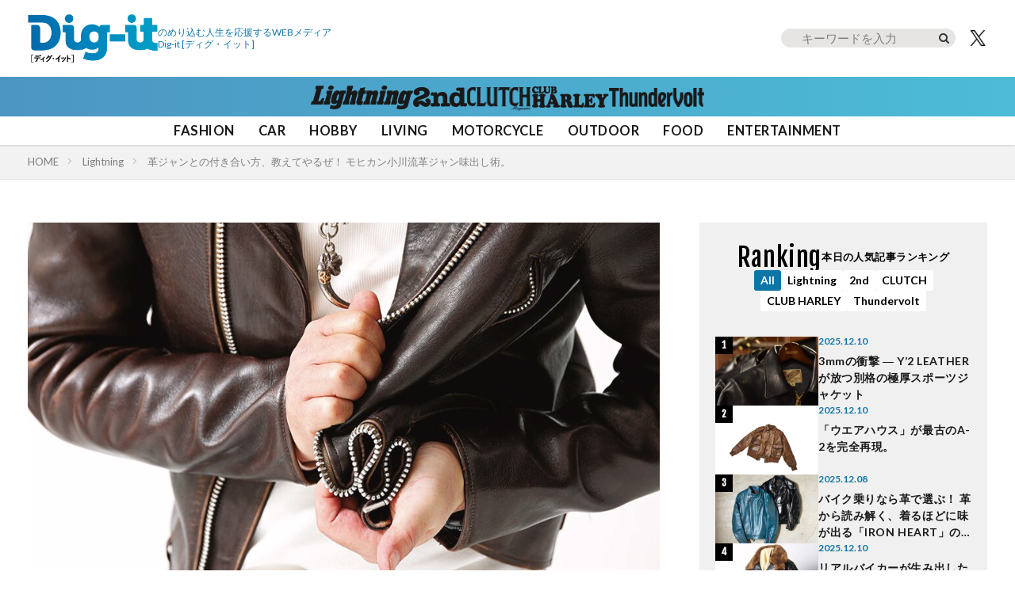

--- FILE ---
content_type: text/html; charset=UTF-8
request_url: https://dig-it.media/lightning/article/822708/
body_size: 30215
content:
<!DOCTYPE html>
<!-- 現在使用しているテンプレートファイル：single.php --><html lang="ja" prefix="og: http://ogp.me/ns#" class="t-html
t-large t-middle-pc">

<head prefix="og: http://ogp.me/ns# fb: http://ogp.me/ns/fb# article: http://ogp.me/ns/article#">
    <!-- GA4 -->
    <!-- Google tag (gtag.js) -->
    <script async src="https://www.googletagmanager.com/gtag/js?id=G-JW84DLWDHD"></script>
    <script>
        window.dataLayer = window.dataLayer || [];
        function gtag(){dataLayer.push(arguments);}
        gtag('js', new Date());

        gtag('config', 'G-JW84DLWDHD');
    </script>
    <!-- Google Tag Manager -->
    <script>(function(w,d,s,l,i){w[l]=w[l]||[];w[l].push({'gtm.start':
    new Date().getTime(),event:'gtm.js'});var f=d.getElementsByTagName(s)[0],
    j=d.createElement(s),dl=l!='dataLayer'?'&l='+l:'';j.async=true;j.src=
    'https://www.googletagmanager.com/gtm.js?id='+i+dl;f.parentNode.insertBefore(j,f);
    })(window,document,'script','dataLayer','GTM-57F43K2');</script>
    <!-- End Google Tag Manager -->

    <meta charset="UTF-8">
    <meta name='robots' content='index, follow, max-image-preview:large, max-snippet:-1, max-video-preview:-1' />

	<!-- This site is optimized with the Yoast SEO plugin v26.5 - https://yoast.com/wordpress/plugins/seo/ -->
	<title>革ジャンとの付き合い方、教えてやるぜ！ モヒカン小川流革ジャン味出し術。 | Dig-it [ディグ・イット]</title>
	<meta name="description" content="革ジャンの味出しもできて、かつメンテもできちゃう方法をモヒカン小川が伝授。最初に断言する。「革ジャンの一番のメンテ方法は、着ることである」。革ジャンをきちんと着" />
	<link rel="canonical" href="https://dig-it.media/lightning/article/822708/" />
	<meta property="og:locale" content="ja_JP" />
	<meta property="og:type" content="article" />
	<meta property="og:title" content="革ジャンとの付き合い方、教えてやるぜ！ モヒカン小川流革ジャン味出し術。 | Dig-it [ディグ・イット]" />
	<meta property="og:description" content="革ジャンの味出しもできて、かつメンテもできちゃう方法をモヒカン小川が伝授。最初に断言する。「革ジャンの一番のメンテ方法は、着ることである」。革ジャンをきちんと着" />
	<meta property="og:url" content="https://dig-it.media/lightning/article/822708/" />
	<meta property="og:site_name" content="Dig-it [ディグ・イット]" />
	<meta property="article:published_time" content="2024-01-24T23:00:24+00:00" />
	<meta property="og:image" content="https://dig-it.media/wp-content/uploads/2024/01/thumbnail_-17.jpg" />
	<meta property="og:image:width" content="965" />
	<meta property="og:image:height" content="643" />
	<meta property="og:image:type" content="image/jpeg" />
	<meta name="author" content="モヒカン小川" />
	<meta name="twitter:card" content="summary_large_image" />
	<meta name="twitter:label1" content="執筆者" />
	<meta name="twitter:data1" content="モヒカン小川" />
	<script type="application/ld+json" class="yoast-schema-graph">{"@context":"https://schema.org","@graph":[{"@type":"Article","@id":"https://dig-it.media/lightning/article/822708/#article","isPartOf":{"@id":"https://dig-it.media/lightning/article/822708/"},"author":{"name":"モヒカン小川","@id":"https://dig-it.media/#/schema/person/82ffe72760689672ddeaefe73509e88d"},"headline":"革ジャンとの付き合い方、教えてやるぜ！ モヒカン小川流革ジャン味出し術。","datePublished":"2024-01-24T23:00:24+00:00","mainEntityOfPage":{"@id":"https://dig-it.media/lightning/article/822708/"},"wordCount":6,"publisher":{"@id":"https://dig-it.media/#organization"},"image":{"@id":"https://dig-it.media/lightning/article/822708/#primaryimage"},"thumbnailUrl":"https://dig-it.media/wp-content/uploads/2024/01/thumbnail_-17.jpg","keywords":["革ジャン"],"articleSection":["Lightning"],"inLanguage":"ja"},{"@type":"WebPage","@id":"https://dig-it.media/lightning/article/822708/","url":"https://dig-it.media/lightning/article/822708/","name":"革ジャンとの付き合い方、教えてやるぜ！ モヒカン小川流革ジャン味出し術。 | Dig-it [ディグ・イット]","isPartOf":{"@id":"https://dig-it.media/#website"},"primaryImageOfPage":{"@id":"https://dig-it.media/lightning/article/822708/#primaryimage"},"image":{"@id":"https://dig-it.media/lightning/article/822708/#primaryimage"},"thumbnailUrl":"https://dig-it.media/wp-content/uploads/2024/01/thumbnail_-17.jpg","datePublished":"2024-01-24T23:00:24+00:00","description":"革ジャンの味出しもできて、かつメンテもできちゃう方法をモヒカン小川が伝授。最初に断言する。「革ジャンの一番のメンテ方法は、着ることである」。革ジャンをきちんと着","breadcrumb":{"@id":"https://dig-it.media/lightning/article/822708/#breadcrumb"},"inLanguage":"ja","potentialAction":[{"@type":"ReadAction","target":["https://dig-it.media/lightning/article/822708/"]}],"author":{"name":"モヒカン小川","@id":"https://dig-it.media/#/schema/person/82ffe72760689672ddeaefe73509e88d"},"reviewedBy":[{"name":"杉村貴行","@id":"https://dig-it.media/#/schema/person/b1fe9336e7ac4dcc5dd8d7fad0628398"},{"@type":"Person","name":"沼崎明子","jobTitle":"株式会社ヘリテージ Dig-itコンテンツマネージャー"}]},{"@type":"ImageObject","inLanguage":"ja","@id":"https://dig-it.media/lightning/article/822708/#primaryimage","url":"https://dig-it.media/wp-content/uploads/2024/01/thumbnail_-17.jpg","contentUrl":"https://dig-it.media/wp-content/uploads/2024/01/thumbnail_-17.jpg","width":965,"height":643},{"@type":"BreadcrumbList","@id":"https://dig-it.media/lightning/article/822708/#breadcrumb","itemListElement":[{"@type":"ListItem","position":1,"name":"ホーム","item":"https://dig-it.media"},{"@type":"ListItem","position":2,"name":"Lightning","item":"https://dig-it.media/lightning/"},{"@type":"ListItem","position":3,"name":"革ジャンとの付き合い方、教えてやるぜ！ モヒカン小川流革ジャン味出し術。"}]},{"@type":"WebSite","@id":"https://dig-it.media/#website","url":"https://dig-it.media/","name":"Dig-it [ディグ・イット]","description":"Dig-it [ディグ・イット / Dig it]は雑誌「Lightning」「2nd（セカンド）」「CLUTCH magazine」「CLUB HARLEY」が運営するWEBメディアです。アナタが何かにのめり込むキッカケとなる特集や記事を提供しています。それはファッション？アウトドア？それとも自動車やバイク？おもちゃやD.I.Y.、さらにはアートや旅行かも知れない。衣食住のさらに先、楽しくて面白くて仕方のないことはもっとあるはず。","publisher":{"@type":"Corporation","name":"株式会社ヘリテージ","alternateName":"Heritage Inc.","brand":{"@type":"Brand","name":"Heritage Inc"},"founder":{"@type":"Person","name":"齋藤健一","jobTitle":"株式会社ヘリテージ 代表取締役社長"},"foundingDate":"2020-09-04T00:00:00+09:00","url":"https://heritage.inc/","ownershipFundingInfo":"https://heritage.inc/","contactPoint":{"@type":"ContactPoint","url":"https://heritage.inc/pages/form"},"address":{"@type":"PostalAddress","addressLocality":"Tokyo","addressRegion":"JP","postalCode":"1620805","streetAddress":"東京都新宿区矢来町43-17 矢来町ビル"},"logo":{"@type":"ImageObject","inLanguage":"ja","@id":"https://dig-it.media/#/schema/logo/image/","url":"https://dig-it.media/wp-content/uploads/2023/06/heritage_logo.png","contentUrl":"https://dig-it.media/wp-content/uploads/2023/06/heritage_logo.png","width":1500,"height":1500,"caption":"株式会社ヘリテージ"},"producer":{"@type":"Person","name":"齋藤健一","jobTitle":"株式会社ヘリテージ Dig-itプロデューサー"}},"potentialAction":[{"@type":"SearchAction","target":{"@type":"EntryPoint","urlTemplate":"https://dig-it.media/?s={search_term_string}"},"query-input":{"@type":"PropertyValueSpecification","valueRequired":true,"valueName":"search_term_string"}}],"inLanguage":"ja","accountablePerson":{"@type":"Person","name":"齋藤健一","jobTitle":"株式会社ヘリテージ 代表取締役社長","knowsAbout":"https://heritage.inc/"}},{"@type":"Organization","@id":"https://dig-it.media/#organization","name":"株式会社ヘリテージ","url":"https://dig-it.media/","logo":{"@type":"ImageObject","inLanguage":"ja","@id":"https://dig-it.media/#/schema/logo/image/","url":"https://dig-it.media/wp-content/uploads/2023/06/heritage_logo.png","contentUrl":"https://dig-it.media/wp-content/uploads/2023/06/heritage_logo.png","width":1500,"height":1500,"caption":"株式会社ヘリテージ"},"image":{"@id":"https://dig-it.media/#/schema/logo/image/"}},{"@type":"Person","@id":"https://dig-it.media/#/schema/person/82ffe72760689672ddeaefe73509e88d","name":"モヒカン小川","image":{"@type":"ImageObject","inLanguage":"ja","@id":"https://dig-it.media/#/schema/person/image/","url":"https://dig-it.media/wp-content/uploads/2021/10/A-2.jpg","contentUrl":"https://dig-it.media/wp-content/uploads/2021/10/A-2.jpg","caption":"モヒカン小川"},"description":"幼少期の革ジャンとの出会いをきっかけにアメカジファッションにハマる。特にレザー、ミリタリーの知識は編集部随一を誇り、革ジャンについては業界でも知られた存在である。トレードマークのモヒカンは、やめ時を見失っているらしい。","sameAs":["https://www.instagram.com/mohican_ogawa/","https://www.youtube.com/c/CLUTCHMANTVfromTokyo"],"url":"https://dig-it.media/member/mohikan-ogawa/","jobTitle":"革ジャンの伝道師"},{"@type":"Person","@id":"https://dig-it.media/#/schema/person/b1fe9336e7ac4dcc5dd8d7fad0628398","name":"おすぎ村","image":{"@type":"ImageObject","inLanguage":"ja","@id":"https://dig-it.media/#/schema/person/image/","url":"https://dig-it.media/wp-content/uploads/2022/05/s-9I1A3904.jpg","contentUrl":"https://dig-it.media/wp-content/uploads/2022/05/s-9I1A3904.jpg","caption":"おすぎ村"},"description":"『2nd』のECサイト「CLUB-2nd」にて商品企画・開発を担当。貴重なヴィンテージをサンプリングした人気ブランドへの別注などを世に送り出している。2nd、Lightningの元編集長にして現在は2ndのブランドディレクター","sameAs":["https://club-2nd.com/","https://www.facebook.com/2ndmagazine/","https://www.instagram.com/2nd_magazine/","https://x.com/https://twitter.com/2ndweb"],"url":"https://dig-it.media/member/sugimura-takayuki/","jobTitle":"株式会社ヘリテージ Dig-itマネージャー"}]}</script>
	<!-- / Yoast SEO plugin. -->


<link rel="alternate" title="oEmbed (JSON)" type="application/json+oembed" href="https://dig-it.media/wp-json/oembed/1.0/embed?url=https%3A%2F%2Fdig-it.media%2Flightning%2Farticle%2F822708%2F" />
<link rel="alternate" title="oEmbed (XML)" type="text/xml+oembed" href="https://dig-it.media/wp-json/oembed/1.0/embed?url=https%3A%2F%2Fdig-it.media%2Flightning%2Farticle%2F822708%2F&#038;format=xml" />
<style id='wp-img-auto-sizes-contain-inline-css' type='text/css'>
img:is([sizes=auto i],[sizes^="auto," i]){contain-intrinsic-size:3000px 1500px}
/*# sourceURL=wp-img-auto-sizes-contain-inline-css */
</style>
<link rel='stylesheet' id='dashicons-css' href='https://dig-it.media/wp-includes/css/dashicons.min.css?ver=6.9' type='text/css' media='all' />
<link rel='stylesheet' id='thickbox-css' href='https://dig-it.media/wp-includes/js/thickbox/thickbox.css?ver=6.9' type='text/css' media='all' />
<link rel='stylesheet' id='wp-block-library-css' href='https://dig-it.media/wp-includes/css/dist/block-library/style.min.css?ver=6.9' type='text/css' media='all' />
<style id='global-styles-inline-css' type='text/css'>
:root{--wp--preset--aspect-ratio--square: 1;--wp--preset--aspect-ratio--4-3: 4/3;--wp--preset--aspect-ratio--3-4: 3/4;--wp--preset--aspect-ratio--3-2: 3/2;--wp--preset--aspect-ratio--2-3: 2/3;--wp--preset--aspect-ratio--16-9: 16/9;--wp--preset--aspect-ratio--9-16: 9/16;--wp--preset--color--black: #000000;--wp--preset--color--cyan-bluish-gray: #abb8c3;--wp--preset--color--white: #ffffff;--wp--preset--color--pale-pink: #f78da7;--wp--preset--color--vivid-red: #cf2e2e;--wp--preset--color--luminous-vivid-orange: #ff6900;--wp--preset--color--luminous-vivid-amber: #fcb900;--wp--preset--color--light-green-cyan: #7bdcb5;--wp--preset--color--vivid-green-cyan: #00d084;--wp--preset--color--pale-cyan-blue: #8ed1fc;--wp--preset--color--vivid-cyan-blue: #0693e3;--wp--preset--color--vivid-purple: #9b51e0;--wp--preset--gradient--vivid-cyan-blue-to-vivid-purple: linear-gradient(135deg,rgb(6,147,227) 0%,rgb(155,81,224) 100%);--wp--preset--gradient--light-green-cyan-to-vivid-green-cyan: linear-gradient(135deg,rgb(122,220,180) 0%,rgb(0,208,130) 100%);--wp--preset--gradient--luminous-vivid-amber-to-luminous-vivid-orange: linear-gradient(135deg,rgb(252,185,0) 0%,rgb(255,105,0) 100%);--wp--preset--gradient--luminous-vivid-orange-to-vivid-red: linear-gradient(135deg,rgb(255,105,0) 0%,rgb(207,46,46) 100%);--wp--preset--gradient--very-light-gray-to-cyan-bluish-gray: linear-gradient(135deg,rgb(238,238,238) 0%,rgb(169,184,195) 100%);--wp--preset--gradient--cool-to-warm-spectrum: linear-gradient(135deg,rgb(74,234,220) 0%,rgb(151,120,209) 20%,rgb(207,42,186) 40%,rgb(238,44,130) 60%,rgb(251,105,98) 80%,rgb(254,248,76) 100%);--wp--preset--gradient--blush-light-purple: linear-gradient(135deg,rgb(255,206,236) 0%,rgb(152,150,240) 100%);--wp--preset--gradient--blush-bordeaux: linear-gradient(135deg,rgb(254,205,165) 0%,rgb(254,45,45) 50%,rgb(107,0,62) 100%);--wp--preset--gradient--luminous-dusk: linear-gradient(135deg,rgb(255,203,112) 0%,rgb(199,81,192) 50%,rgb(65,88,208) 100%);--wp--preset--gradient--pale-ocean: linear-gradient(135deg,rgb(255,245,203) 0%,rgb(182,227,212) 50%,rgb(51,167,181) 100%);--wp--preset--gradient--electric-grass: linear-gradient(135deg,rgb(202,248,128) 0%,rgb(113,206,126) 100%);--wp--preset--gradient--midnight: linear-gradient(135deg,rgb(2,3,129) 0%,rgb(40,116,252) 100%);--wp--preset--font-size--small: 13px;--wp--preset--font-size--medium: 20px;--wp--preset--font-size--large: 36px;--wp--preset--font-size--x-large: 42px;--wp--preset--spacing--20: 0.44rem;--wp--preset--spacing--30: 0.67rem;--wp--preset--spacing--40: 1rem;--wp--preset--spacing--50: 1.5rem;--wp--preset--spacing--60: 2.25rem;--wp--preset--spacing--70: 3.38rem;--wp--preset--spacing--80: 5.06rem;--wp--preset--shadow--natural: 6px 6px 9px rgba(0, 0, 0, 0.2);--wp--preset--shadow--deep: 12px 12px 50px rgba(0, 0, 0, 0.4);--wp--preset--shadow--sharp: 6px 6px 0px rgba(0, 0, 0, 0.2);--wp--preset--shadow--outlined: 6px 6px 0px -3px rgb(255, 255, 255), 6px 6px rgb(0, 0, 0);--wp--preset--shadow--crisp: 6px 6px 0px rgb(0, 0, 0);}:where(.is-layout-flex){gap: 0.5em;}:where(.is-layout-grid){gap: 0.5em;}body .is-layout-flex{display: flex;}.is-layout-flex{flex-wrap: wrap;align-items: center;}.is-layout-flex > :is(*, div){margin: 0;}body .is-layout-grid{display: grid;}.is-layout-grid > :is(*, div){margin: 0;}:where(.wp-block-columns.is-layout-flex){gap: 2em;}:where(.wp-block-columns.is-layout-grid){gap: 2em;}:where(.wp-block-post-template.is-layout-flex){gap: 1.25em;}:where(.wp-block-post-template.is-layout-grid){gap: 1.25em;}.has-black-color{color: var(--wp--preset--color--black) !important;}.has-cyan-bluish-gray-color{color: var(--wp--preset--color--cyan-bluish-gray) !important;}.has-white-color{color: var(--wp--preset--color--white) !important;}.has-pale-pink-color{color: var(--wp--preset--color--pale-pink) !important;}.has-vivid-red-color{color: var(--wp--preset--color--vivid-red) !important;}.has-luminous-vivid-orange-color{color: var(--wp--preset--color--luminous-vivid-orange) !important;}.has-luminous-vivid-amber-color{color: var(--wp--preset--color--luminous-vivid-amber) !important;}.has-light-green-cyan-color{color: var(--wp--preset--color--light-green-cyan) !important;}.has-vivid-green-cyan-color{color: var(--wp--preset--color--vivid-green-cyan) !important;}.has-pale-cyan-blue-color{color: var(--wp--preset--color--pale-cyan-blue) !important;}.has-vivid-cyan-blue-color{color: var(--wp--preset--color--vivid-cyan-blue) !important;}.has-vivid-purple-color{color: var(--wp--preset--color--vivid-purple) !important;}.has-black-background-color{background-color: var(--wp--preset--color--black) !important;}.has-cyan-bluish-gray-background-color{background-color: var(--wp--preset--color--cyan-bluish-gray) !important;}.has-white-background-color{background-color: var(--wp--preset--color--white) !important;}.has-pale-pink-background-color{background-color: var(--wp--preset--color--pale-pink) !important;}.has-vivid-red-background-color{background-color: var(--wp--preset--color--vivid-red) !important;}.has-luminous-vivid-orange-background-color{background-color: var(--wp--preset--color--luminous-vivid-orange) !important;}.has-luminous-vivid-amber-background-color{background-color: var(--wp--preset--color--luminous-vivid-amber) !important;}.has-light-green-cyan-background-color{background-color: var(--wp--preset--color--light-green-cyan) !important;}.has-vivid-green-cyan-background-color{background-color: var(--wp--preset--color--vivid-green-cyan) !important;}.has-pale-cyan-blue-background-color{background-color: var(--wp--preset--color--pale-cyan-blue) !important;}.has-vivid-cyan-blue-background-color{background-color: var(--wp--preset--color--vivid-cyan-blue) !important;}.has-vivid-purple-background-color{background-color: var(--wp--preset--color--vivid-purple) !important;}.has-black-border-color{border-color: var(--wp--preset--color--black) !important;}.has-cyan-bluish-gray-border-color{border-color: var(--wp--preset--color--cyan-bluish-gray) !important;}.has-white-border-color{border-color: var(--wp--preset--color--white) !important;}.has-pale-pink-border-color{border-color: var(--wp--preset--color--pale-pink) !important;}.has-vivid-red-border-color{border-color: var(--wp--preset--color--vivid-red) !important;}.has-luminous-vivid-orange-border-color{border-color: var(--wp--preset--color--luminous-vivid-orange) !important;}.has-luminous-vivid-amber-border-color{border-color: var(--wp--preset--color--luminous-vivid-amber) !important;}.has-light-green-cyan-border-color{border-color: var(--wp--preset--color--light-green-cyan) !important;}.has-vivid-green-cyan-border-color{border-color: var(--wp--preset--color--vivid-green-cyan) !important;}.has-pale-cyan-blue-border-color{border-color: var(--wp--preset--color--pale-cyan-blue) !important;}.has-vivid-cyan-blue-border-color{border-color: var(--wp--preset--color--vivid-cyan-blue) !important;}.has-vivid-purple-border-color{border-color: var(--wp--preset--color--vivid-purple) !important;}.has-vivid-cyan-blue-to-vivid-purple-gradient-background{background: var(--wp--preset--gradient--vivid-cyan-blue-to-vivid-purple) !important;}.has-light-green-cyan-to-vivid-green-cyan-gradient-background{background: var(--wp--preset--gradient--light-green-cyan-to-vivid-green-cyan) !important;}.has-luminous-vivid-amber-to-luminous-vivid-orange-gradient-background{background: var(--wp--preset--gradient--luminous-vivid-amber-to-luminous-vivid-orange) !important;}.has-luminous-vivid-orange-to-vivid-red-gradient-background{background: var(--wp--preset--gradient--luminous-vivid-orange-to-vivid-red) !important;}.has-very-light-gray-to-cyan-bluish-gray-gradient-background{background: var(--wp--preset--gradient--very-light-gray-to-cyan-bluish-gray) !important;}.has-cool-to-warm-spectrum-gradient-background{background: var(--wp--preset--gradient--cool-to-warm-spectrum) !important;}.has-blush-light-purple-gradient-background{background: var(--wp--preset--gradient--blush-light-purple) !important;}.has-blush-bordeaux-gradient-background{background: var(--wp--preset--gradient--blush-bordeaux) !important;}.has-luminous-dusk-gradient-background{background: var(--wp--preset--gradient--luminous-dusk) !important;}.has-pale-ocean-gradient-background{background: var(--wp--preset--gradient--pale-ocean) !important;}.has-electric-grass-gradient-background{background: var(--wp--preset--gradient--electric-grass) !important;}.has-midnight-gradient-background{background: var(--wp--preset--gradient--midnight) !important;}.has-small-font-size{font-size: var(--wp--preset--font-size--small) !important;}.has-medium-font-size{font-size: var(--wp--preset--font-size--medium) !important;}.has-large-font-size{font-size: var(--wp--preset--font-size--large) !important;}.has-x-large-font-size{font-size: var(--wp--preset--font-size--x-large) !important;}
/*# sourceURL=global-styles-inline-css */
</style>

<style id='classic-theme-styles-inline-css' type='text/css'>
/*! This file is auto-generated */
.wp-block-button__link{color:#fff;background-color:#32373c;border-radius:9999px;box-shadow:none;text-decoration:none;padding:calc(.667em + 2px) calc(1.333em + 2px);font-size:1.125em}.wp-block-file__button{background:#32373c;color:#fff;text-decoration:none}
/*# sourceURL=/wp-includes/css/classic-themes.min.css */
</style>
<link rel="https://api.w.org/" href="https://dig-it.media/wp-json/" /><link rel="alternate" title="JSON" type="application/json" href="https://dig-it.media/wp-json/wp/v2/posts/822708" /><link rel="stylesheet" href="https://dig-it.media/wp-content/themes/the-thor/css/swiper.min.css">
<link rel="stylesheet" href="https://dig-it.media/wp-content/themes/the-thor/css/icon.min.css">
<link rel="stylesheet" href="https://fonts.googleapis.com/css?family=Lato:300,400,700">
<link rel="stylesheet" href="https://fonts.googleapis.com/css?family=Fjalla+One">
<link class="css-async" rel href="https://fonts.googleapis.com/css?family=Noto+Sans+JP:400,500,600,700">
<link rel="stylesheet" href="https://dig-it.media/wp-content/themes/the-thor/style.min.css">
<link rel="stylesheet" href="https://dig-it.media/wp-content/themes/digit_cms/style-user.css?1764537812">
<script src="https://ajax.googleapis.com/ajax/libs/jquery/3.6.4/jquery.min.js"></script>
<script src="https://cdn.jsdelivr.net/npm/swiper@8/swiper-bundle.min.js"></script>
<meta http-equiv="X-UA-Compatible" content="IE=edge">
<meta name="viewport" content="width=device-width, initial-scale=1, viewport-fit=cover"/>
<script>
(function(i,s,o,g,r,a,m){i['GoogleAnalyticsObject']=r;i[r]=i[r]||function(){
(i[r].q=i[r].q||[]).push(arguments)},i[r].l=1*new Date();a=s.createElement(o),
m=s.getElementsByTagName(o)[0];a.async=1;a.src=g;m.parentNode.insertBefore(a,m)
})(window,document,'script','https://www.google-analytics.com/analytics.js','ga');

ga('create', 'UA-209829365-1', 'auto');
ga('send', 'pageview');
</script>
<style>
@media only screen and (min-width: 768px){.still {height: 600px;}}.eyecatch__link.eyecatch__link-mask:hover::after{content: "READ MORE";}.eyecatch__link.eyecatch__link-maskzoom:hover::after{content: "READ MORE";}.eyecatch__link.eyecatch__link-maskzoomrotate:hover::after{content: "READ MORE";}.content .es-LiconBox:before{background-color:#a83f3f;}.content .es-LiconCircle:before{background-color:#a83f3f;}.content .es-BTiconBox:before{background-color:#a83f3f;}.content .es-BTiconCircle:before{background-color:#a83f3f;}.content .es-BiconObi{border-color:#a83f3f;}.content .es-BiconCorner:before{background-color:#a83f3f;}.content .es-BiconCircle:before{background-color:#a83f3f;}.content .es-BmarkHatena::before{background-color:#005293;}.content .es-BmarkExcl::before{background-color:#b60105;}.content .es-BmarkQ::before{background-color:#005293;}.content .es-BmarkQ::after{border-top-color:#005293;}.content .es-BmarkA::before{color:#b60105;}.content .es-BsubTradi::before{color:#ffffff;background-color:#b60105;border-color:#b60105;}.btn__link-primary{color:#ffffff; background-color:#3f3f3f;}.content .btn__link-primary{color:#ffffff; background-color:#3f3f3f;}.searchBtn__contentInner .btn__link-search{color:#ffffff; background-color:#3f3f3f;}.btn__link-secondary{color:#ffffff; background-color:#3f3f3f;}.content .btn__link-secondary{color:#ffffff; background-color:#3f3f3f;}.btn__link-search{color:#ffffff; background-color:#3f3f3f;}.btn__link-normal{color:#3f3f3f;}.content .btn__link-normal{color:#3f3f3f;}.btn__link-normal:hover{background-color:#3f3f3f;}.content .btn__link-normal:hover{background-color:#3f3f3f;}.comments__list .comment-reply-link{color:#3f3f3f;}.comments__list .comment-reply-link:hover{background-color:#3f3f3f;}@media only screen and (min-width: 992px){.subNavi__link-pickup{color:#3f3f3f;}}@media only screen and (min-width: 992px){.subNavi__link-pickup:hover{background-color:#3f3f3f;}}.partsH2-1 h2{color:#191919; border-color:#000000;}.partsH3-61 h3{color:#191919;}.partsH3-61 h3::after{background-color:#f2f2f2;}.content h4{color:#191919}.content h5{color:#191919}.content ul > li::before{color:#a83f3f;}.content ul{color:#191919;}.content ol > li::before{color:#a83f3f; border-color:#a83f3f;}.content ol > li > ol > li::before{background-color:#a83f3f; border-color:#a83f3f;}.content ol > li > ol > li > ol > li::before{color:#a83f3f; border-color:#a83f3f;}.content ol{color:#191919;}.content .balloon .balloon__text{color:#191919; background-color:#f2f2f2;}.content .balloon .balloon__text-left:before{border-left-color:#f2f2f2;}.content .balloon .balloon__text-right:before{border-right-color:#f2f2f2;}.content .balloon-boder .balloon__text{color:#191919; background-color:#ffffff;  border-color:#d8d8d8;}.content .balloon-boder .balloon__text-left:before{border-left-color:#d8d8d8;}.content .balloon-boder .balloon__text-left:after{border-left-color:#ffffff;}.content .balloon-boder .balloon__text-right:before{border-right-color:#d8d8d8;}.content .balloon-boder .balloon__text-right:after{border-right-color:#ffffff;}.content blockquote{color:#191919; background-color:#f2f2f2;}.content blockquote::before{color:#d8d8d8;}.content table{color:#191919; border-top-color:#E5E5E5; border-left-color:#E5E5E5;}.content table th{background:#7f7f7f; color:#ffffff; ;border-right-color:#E5E5E5; border-bottom-color:#E5E5E5;}.content table td{background:#ffffff; ;border-right-color:#E5E5E5; border-bottom-color:#E5E5E5;}.content table tr:nth-child(odd) td{background-color:#f2f2f2;}
</style>
<link rel="icon" href="https://dig-it.media/wp-content/uploads/2021/10/cropped-digit-32x32.png" sizes="32x32" />
<link rel="icon" href="https://dig-it.media/wp-content/uploads/2021/10/cropped-digit-192x192.png" sizes="192x192" />
<link rel="apple-touch-icon" href="https://dig-it.media/wp-content/uploads/2021/10/cropped-digit-180x180.png" />
<meta name="msapplication-TileImage" content="https://dig-it.media/wp-content/uploads/2021/10/cropped-digit-270x270.png" />
    
    
    <script async src="https://pagead2.googlesyndication.com/pagead/js/adsbygoogle.js?client=ca-pub-4785365514657080"
    crossorigin="anonymous"></script>

    </head>

<body class=" t-logoSp30 t-logoPc60 t-headerCenter" id="top">
    <!-- Google Tag Manager (noscript) -->
    <noscript><iframe src="https://www.googletagmanager.com/ns.html?id=GTM-57F43K2" height="0" width="0" style="display:none;visibility:hidden"></iframe></noscript>
    <!-- End Google Tag Manager (noscript) -->

    
    <!--l-header-->
	<header class="l-header l-header-shadow">

    <div class="l-header__container">

        <div class="l-header__title-wrap">
            <!--logo-->
                        <p class="l-header__title">
                            <a class="l-header__title-link" href="https://dig-it.media">
                                            <img class="l-header__title-logo" src="https://dig-it.media/wp-content/uploads/2022/09/dig-it-1-1.png" alt="Dig-it [ディグ・イット]" width="164px" height="60px">
                                    </a>
                        </p>
                        <!--/logo-->

            <!-- siteTitle_copy -->
            <p class="l-header__title-copy">のめり込む人生を応援するWEBメディア<br class="sp"><span>Dig-it</span> [ディグ・イット]</p>
            <!-- /siteTitle_copy -->
        </div>

        <!-- header_right -->
        <div class="l-header__right">
            <form role="search" method="get" id="searchform" class="searchform" action="https://dig-it.media/">
	<div>
    <div class="serach_btn_sp"></div>
		<label class="screen-reader-text" for="s"></label>
		<input type="text" value="" name="s" id="s" placeholder="キーワードを入力"/>
		<input type="submit" id="searchsubmit" value="" />
	</div>
</form>
            <a href="https://twitter.com/Heritage_Dig_it" class="l-header__tw" target="_blank" title="X">
                <img src="/wp-content/themes/digit_cms/img/icon_x_bk.png" width="28" height="23" alt="X">
            </a>
            <a href="javascript:void(0)" class="l-header__hamburger js-nav-open">
                <img src="/wp-content/themes/digit_cms/img/icon_hamburger.png" width="24" height="14" alt="メニュー">
            </a>
        </div>
        <!-- /header_right -->

            </div>

    <!-- ブラントリスト -->
            <div class="l-header__brand">
            <ul class="l-header__brand-list">
                                        <li class="l-header__brand-item l-header__bland-item--lightning">
                            <a href="https://dig-it.media/lightning/" class="l-header__brand-link">
                                <img src="https://dig-it.media/wp-content/uploads/2025/10/lightning_logo.png" 
                                    width="129" 
                                    height="30" 
                                    alt="Lightning"
                                >
                            </a>
                        </li>
                                                <li class="l-header__brand-item l-header__bland-item--2nd">
                            <a href="https://dig-it.media/2nd/" class="l-header__brand-link">
                                <img src="https://dig-it.media/wp-content/uploads/2025/10/2nd_logo.png" 
                                    width="68" 
                                    height="30" 
                                    alt="2nd"
                                >
                            </a>
                        </li>
                                                <li class="l-header__brand-item l-header__bland-item--clutch">
                            <a href="https://dig-it.media/clutch/" class="l-header__brand-link">
                                <img src="https://dig-it.media/wp-content/uploads/2025/10/clutch_logo.png" 
                                    width="81" 
                                    height="30" 
                                    alt="CLUTCH"
                                >
                            </a>
                        </li>
                                                <li class="l-header__brand-item l-header__bland-item--clubharley">
                            <a href="https://dig-it.media/clubharley/" class="l-header__brand-link">
                                <img src="https://dig-it.media/wp-content/uploads/2025/10/club-harley_logo.png" 
                                    width="97" 
                                    height="30" 
                                    alt="CLUB HARLEY"
                                >
                            </a>
                        </li>
                                                <li class="l-header__brand-item l-header__bland-item--thundervolt">
                            <a href="https://dig-it.media/thundervolt/" class="l-header__brand-link">
                                <img src="https://dig-it.media/wp-content/uploads/2025/10/thundervolt_logo.png" 
                                    width="149" 
                                    height="30" 
                                    alt="Thundervolt"
                                >
                            </a>
                        </li>
                                    </ul>
        </div>
            <!-- /ブラントリスト -->

    <!-- ジャンルリスト -->
    <div class="l-header__genre">
        <ul class="l-header__genre-list">
		<li class="l-header__genre-item"><a href="https://dig-it.media/genre/fashion/" data-wpel-link="internal">FASHION</a></li>
		<li class="l-header__genre-item"><a href="https://dig-it.media/genre/car/" data-wpel-link="internal">CAR</a></li>
		<li class="l-header__genre-item"><a href="https://dig-it.media/genre/hobby/" data-wpel-link="internal">HOBBY</a></li>
		<li class="l-header__genre-item"><a href="https://dig-it.media/genre/living/" data-wpel-link="internal">LIVING</a></li>
		<li class="l-header__genre-item"><a href="https://dig-it.media/genre/motorcycle/" data-wpel-link="internal">MOTORCYCLE</a></li>
		<li class="l-header__genre-item"><a href="https://dig-it.media/genre/outdoor/" data-wpel-link="internal">OUTDOOR</a></li>
		<li class="l-header__genre-item"><a href="https://dig-it.media/genre/food/" data-wpel-link="internal">FOOD</a></li>
		<li class="l-header__genre-item"><a href="https://dig-it.media/genre/entertainment/" data-wpel-link="internal">ENTERTAINMENT</a></li>
	</ul>
    </div>
    <!-- /ジャンルリスト -->

</header>
    <!--/l-header-->

	<!--l-nav-->
	<div class="l-nav__bg"></div>
<nav class="l-nav">
    <div class="l-nav__body">
        <div class="l-nav__inner">

            <!-- ブラントリスト -->
            <div class="l-nav__section">
                <h3>Media</h3>
                                    <ul class="l-nav__brand-list">
                                                        <li class="l-nav__brand-item l-nav__brand-item--lightning">
                                    <a href="https://dig-it.media/lightning/" class="l-nav__brand-link">
                                        <img src="https://dig-it.media/wp-content/uploads/2025/10/lightning_logo.png" 
                                            width="129" 
                                            height="30" 
                                            alt="Lightning"
                                        >
                                    </a>
                                </li>
                                                                <li class="l-nav__brand-item l-nav__brand-item--2nd">
                                    <a href="https://dig-it.media/2nd/" class="l-nav__brand-link">
                                        <img src="https://dig-it.media/wp-content/uploads/2025/10/2nd_logo.png" 
                                            width="68" 
                                            height="30" 
                                            alt="2nd"
                                        >
                                    </a>
                                </li>
                                                                <li class="l-nav__brand-item l-nav__brand-item--clutch">
                                    <a href="https://dig-it.media/clutch/" class="l-nav__brand-link">
                                        <img src="https://dig-it.media/wp-content/uploads/2025/10/clutch_logo.png" 
                                            width="81" 
                                            height="30" 
                                            alt="CLUTCH"
                                        >
                                    </a>
                                </li>
                                                                <li class="l-nav__brand-item l-nav__brand-item--clubharley">
                                    <a href="https://dig-it.media/clubharley/" class="l-nav__brand-link">
                                        <img src="https://dig-it.media/wp-content/uploads/2025/10/club-harley_logo.png" 
                                            width="97" 
                                            height="30" 
                                            alt="CLUB HARLEY"
                                        >
                                    </a>
                                </li>
                                                                <li class="l-nav__brand-item l-nav__brand-item--thundervolt">
                                    <a href="https://dig-it.media/thundervolt/" class="l-nav__brand-link">
                                        <img src="https://dig-it.media/wp-content/uploads/2025/10/thundervolt_logo.png" 
                                            width="149" 
                                            height="30" 
                                            alt="Thundervolt"
                                        >
                                    </a>
                                </li>
                                                    </ul>
                                </div>
            <!-- /ブラントリスト -->

            <!-- ジャンルリスト -->
            <div class="l-nav__section">
                <h3>Genre</h3>
                                <ul class="l-nav__genre-list">
                                            <li class="l-nav__genre-item">
                            <a href="https://dig-it.media/genre/fashion/" class="l-nav__genre-link">FASHION</a>
                        </li>
                                            <li class="l-nav__genre-item">
                            <a href="https://dig-it.media/genre/car/" class="l-nav__genre-link">CAR</a>
                        </li>
                                            <li class="l-nav__genre-item">
                            <a href="https://dig-it.media/genre/hobby/" class="l-nav__genre-link">HOBBY</a>
                        </li>
                                            <li class="l-nav__genre-item">
                            <a href="https://dig-it.media/genre/living/" class="l-nav__genre-link">LIVING</a>
                        </li>
                                            <li class="l-nav__genre-item">
                            <a href="https://dig-it.media/genre/motorcycle/" class="l-nav__genre-link">MOTORCYCLE</a>
                        </li>
                                            <li class="l-nav__genre-item">
                            <a href="https://dig-it.media/genre/outdoor/" class="l-nav__genre-link">OUTDOOR</a>
                        </li>
                                            <li class="l-nav__genre-item">
                            <a href="https://dig-it.media/genre/food/" class="l-nav__genre-link">FOOD</a>
                        </li>
                                            <li class="l-nav__genre-item">
                            <a href="https://dig-it.media/genre/entertainment/" class="l-nav__genre-link">ENTERTAINMENT</a>
                        </li>
                                    </ul>
            </div>
            <!-- /ジャンルリスト -->

            <!-- SNS、会社情報 -->
            <div class="l-nav__section l-nav__section--sns-info">
                <!-- SNS -->
                <ul class="l-nav__sns-list">
                    <li class="l-nav__sns-item">
                        <a href="https://twitter.com/Heritage_Dig_it" target="_blank" title="X" class="l-nav__sns-link l-nav__sns-link--x">
                            <img src="/wp-content/themes/digit_cms/img/icon_x_bk.png" width="24" height="24" alt="X">
                        </a>
                    </li>
                </ul>
                <!-- /SNS -->

                <!-- 会社情報 -->
                <ul class="l-nav__info-list">
                    <li class="l-nav__info-item">
                        <a href="https://dig-it.media/about/" class="l-nav__sns-link l-nav__sns-link--x">
                            Dig-itとは？
                        </a>
                    </li>
                    <li class="l-nav__info-item">
                        <a href="https://heritage.inc/privacy-policy/" target="_blank" class="l-nav__sns-link l-nav__sns-link--x">
                            プライバシーポリシー
                        </a>
                    </li>
                    <li class="l-nav__info-item">
                        <a href="https://heritage.inc/" target="_blank" class="l-nav__sns-link l-nav__sns-link--x">
                            運営会社
                        </a>
                    </li>
                    <li class="l-nav__info-item">
                        <a href="https://dig-it.media/contact/" class="l-nav__sns-link l-nav__sns-link--x">
                            各種お問い合わせ
                        </a>
                    </li>
                </ul>
                <!-- /会社情報 -->
            </div>
            <!-- /SNS、会社情報 -->

        </div>
    </div>
    <a class="l-nav__close js-nav-close" href="javascript:void(0)"><img src="https://dig-it.media/wp-content/themes/digit_cms/img/icon_close.svg"></a>
</nav>	<!--/l-nav-->

    <!--l-headerBottom-->
	<div class="l-headerBottom">




</div>	<!--l-headerBottom-->


    <script async src="https://securepubads.g.doubleclick.net/tag/js/gpt.js"></script>
    <script>
        var googletag = googletag || {};
        googletag.cmd = googletag.cmd || [];

        var pbjs = pbjs || {};
        pbjs.que = pbjs.que || [];
        var failSafeTimeout = 2500;

        var path_value = location.pathname.substr(0, 40);
        var ref_value = document.referrer ? document.referrer.split("/")[2] : 'null';
        googletag.cmd.push(function() {
                        googletag.defineSlot('/22866471557/DI/DIDT_LNTP', [[1, 1], [300, 250], [320, 180], [320, 100], 'fluid', [320, 50]], 'DI/DIDT_LNTP').addService(googletag.pubads());
            googletag.defineSlot('/22866471557/DI/DIDT_LNMD', [[1, 1], [300, 250], [320, 180], [320, 100], 'fluid', [320, 50]], 'DI/DIDT_LNMD').addService(googletag.pubads());
            googletag.defineSlot('/22866471557/DI/DIDT_LNBM', [[1, 1], [300, 250], [320, 180], [320, 100], 'fluid', [320, 50]], 'DI/DIDT_LNBM').addService(googletag.pubads());
            googletag.pubads().enableSingleRequest();
            googletag.pubads().setTargeting('URLs', path_value);
            googletag.pubads().disableInitialLoad();
            googletag.enableServices();

            function callAdserver() {
                if (pbjs.adserverCalled) return;
                pbjs.adserverCalled = true;
                googletag.pubads().refresh();
            }

            pbjs.que.push(function() {
                pbjs.rp.requestBids({
                    callback: callAdserver
                });
            });

            setTimeout(function() {
                callAdserver();
            }, failSafeTimeout);
        });
    </script>




<div class="wider">
    <div class="breadcrumb"><ul class="breadcrumb__list container"><li class="breadcrumb__item icon-home"><a href="https://dig-it.media">HOME</a></li><li class="breadcrumb__item"><a href="https://dig-it.media/lightning/">Lightning</a></li><li class="breadcrumb__item breadcrumb__item-current"><a href="https://dig-it.media/lightning/article/822708/">革ジャンとの付き合い方、教えてやるぜ！ モヒカン小川流革ジャン味出し術。</a></li></ul></div></div>

    
    
<!--l-wrapper-->
<div class="l-wrapper">

    <!--l-main-->
        <main class="l-main">

        <!-- <div class="dividerBottom"> -->

            
                                                            <div class="eyecatch-main">
                                                            <img width="965" height="643" src="https://dig-it.media/wp-content/uploads/2024/01/thumbnail_-17.jpg" class="attachment-large size-large wp-post-image" alt="" decoding="async" fetchpriority="high" />                                                    </div>
                    
                    <h1 class="heading heading-primary">革ジャンとの付き合い方、教えてやるぜ！ モヒカン小川流革ジャン味出し術。</h1>
                    <ul class="dateList dateList-main">
                                                                                    <li class="dateList__item icon-clock">
                                                                    <img src="/wp-content/themes/digit_cms/img/icon_post.svg" width="14" height="14" alt="" />2024.01.25                                </li>
                                                                                                </ul>
                
                
                                    <div class="content first-p"><p>革ジャンの味出しもできて、かつメンテもできちゃう方法をモヒカン小川が伝授。最初に断言する。「革ジャンの一番のメンテ方法は、着ることである」。革ジャンをきちんと着ていれば、湿気でカビることもなく、汗や油脂分などで自然に栄養補給もできる。大して着ないくせにオイルばかり入れてたら、革ジャンだってお腹いっぱいになりすぎて、ろくなことにはならない。たくさん着れば、味も出て、メンテも同時に行えちゃうのだ。ここでは主に味出し術、そしてプロに聞いた正しい革ジャンのメンテ方法を説明する。せっかく高い金額を払って革ジャンをゲットしたんだから、末長く付き合いたいもの。これを読んで、ちょっとでも参考になったら幸いです。</p></div>
                
                
                <div class="p-article-info p-article-info-top">
    <dl class="p-article-info-tag">
    <dt>TAG :</dt>
    <dd>
      <ul>
        <li><a href='https://dig-it.media/tag/leatherjacket/'>革ジャン</a></li>      </ul>
    </dd>
  </dl>
    <div class="p-article-info-term_wrap">
    <dl class="p-article-info-term">
      <dt>MEDIA :</dt>
      <dd>
        <a class="" href="https://dig-it.media/lightning/">Lightning</a>      </dd>
    </dl>
    <dl class="p-article-info-term">
      <dt>GENRE :</dt>
      <dd>
        <a class="" href="https://dig-it.media/genre/fashion/">FASHION</a>      </dd>
    </dl>
  </div>
</div>
                                    <div class="content outline_wrap">
				<div class="outline is_toggle">
				<span class="outline__title">CONTENTS</span>
				<input class="outline__toggle" id="outline__toggle" type="checkbox" >
				<label class="outline__switch" for="outline__toggle"></label>
				<div class="outline__container">
				<ul class="outline__list outline__list-2"><li class="outline__item"><a class="outline__link" href="#outline_1__1"><span class="outline__number">1</span> 1．水を吹きかけて強制エイジング。</a></li><li class="outline__item"><a class="outline__link" href="#outline_1__2"><span class="outline__number">2</span> 2．ひたすら揉む。</a></li><li class="outline__item"><a class="outline__link" href="#outline_1__3"><span class="outline__number">3</span> 3．革ジャンウォーキング。</a></li><li class="outline__item"><a class="outline__link" href="#outline_1__4"><span class="outline__number">4</span> 4．力仕事は革ジャンで。</a></li><li class="outline__item"><a class="outline__link" href="#outline_1__5"><span class="outline__number">5</span> 5．革ジャンの上に重ね着せよ。</a></li><li class="outline__item"><a class="outline__link" href="#outline_1__6"><span class="outline__number">6</span> 6．保管には気を使え。</a></li></ul>
				</div>
				</div></div>
                
            
            
            <!--postContents-->
            <div class="postContents">
                

                                        <section class="content partsH2-1 partsH3-61">
                            
<h2 id="outline_1__1">1．水を吹きかけて強制エイジング。</h2>
<p><img width="667" height="1000" src="https://dig-it.media/wp-content/uploads/2024/01/image_-120-667x1000.jpg" class="attachment-medium size-medium" alt="" decoding="async" loading="lazy" /></p>
<p>本当は強制エイジングなんてせずに、地道に革ジャンを着込んで味を出すべきなんだけど、週末しか革ジャンを着ることができない社会人にとって、少しでも手っ取り早く味を出したいと思うのは人情というもの。</p>
<p>ここでおすすめなのが、ちょっと水を吹き掛けて皺をつけるというワザ。水を吹き掛けることで皺が付きやすくなり、一旦付いた皺は、消えることはない。昔はシャワーで革ジャンに水をかけよう！　みたいな記事を俺も書いたことがあるが、失敗するリスクもあるので、最近は推奨していない。で、皆さんにおすすめしたいのが霧吹き。早速手順を説明しよう。</p>
<p><img width="1000" height="666" src="https://dig-it.media/wp-content/uploads/2024/01/image_-121-1000x666.jpg" class="attachment-medium size-medium" alt="" decoding="async" loading="lazy" /></p>
<p>まず皺を付けたい部分に霧吹きで濡らす。多少濡れすぎてもOK。皺の出やすい部分は、ジッパーやポケットの玉縁付近の縫製部分。ここを濡らして揉むと、パッカリングが出て、着込んだように見える。</p>
<p><img width="758" height="505" src="https://dig-it.media/wp-content/uploads/2024/01/image_-122.jpg" class="attachment-medium size-medium" alt="" decoding="async" loading="lazy" /></p>
<p>フロントジッパー部分もきちんと揉んであげよう。</p>
<p><img width="758" height="505" src="https://dig-it.media/wp-content/uploads/2024/01/image_-123.jpg" class="attachment-medium size-medium" alt="" decoding="async" loading="lazy" /></p>
<p>ライダースの場合、ポケットフラップの端を折り曲げたりすると、それっぽく見えるぞ。</p>
<p><img width="1000" height="666" src="https://dig-it.media/wp-content/uploads/2024/01/image_-124-1000x666.jpg" class="attachment-medium size-medium" alt="" decoding="async" loading="lazy" /></p>
<p>着ている状態で吹き掛けるのもOK。特に腕の蛇腹部分はしっかりと皺が付くのでおすすめ。これと同じ原理で、小雨の中を革ジャンで歩くのもアリ。俺は「恵みの雨」と呼んでいる（笑）。</p>
<div class="google_ads_wrap"><div id="DI/DIDT_LNMD" style="min-width: 300px; min-height: 50px;">
      <script>
        googletag.cmd.push(function() { googletag.display("DI/DIDT_LNMD"); });
      </script>
    </div></div><h2 id="outline_1__2">2．ひたすら揉む。</h2>
<p><img width="965" height="643" src="https://dig-it.media/wp-content/uploads/2024/01/image_-125.jpg" class="attachment-medium size-medium" alt="" decoding="async" loading="lazy" /></p>
<p><img width="965" height="643" src="https://dig-it.media/wp-content/uploads/2024/01/image_-126.jpg" class="attachment-medium size-medium" alt="" decoding="async" loading="lazy" /></p>
<p>普段、革ジャンを着ている時でも、革ジャンをとにかく触って揉むようにしよう。そうすることで手の脂も入り、革に皺が刻まれていく。</p>
<p>「鞣す」という文字が、革を柔らかくすると書くように、「揉む」は手で柔らかくすると書く。とにかく揉む。これが極上のエイジングへの第一歩だ。俺は、裾や襟、フロントジッパー部分をいつも無意識に揉んでいる。意識せずとも無意識にできるようになれば本物だ。気づいた時には、良い感じの皺が革ジャンに広がっているはずだ。</p>
<h2 id="outline_1__3">3．革ジャンウォーキング。</h2>
<p><img width="667" height="1000" src="https://dig-it.media/wp-content/uploads/2024/01/image_-127-667x1000.jpg" class="attachment-medium size-medium" alt="" decoding="async" loading="lazy" /></p>
<p>俺のYouTubeでも紹介しているが、この方法が革ジャンにはいちばん良いかもしれない。方法は簡単。革ジャンを着てとにかく歩くこと。歩くことで革ジャンの味が出るだけではなく、自身が健康になって体型維持にもつながる。良いこと尽くしでしょ？</p>
<p>味を出したいブーツを併用すると、さらに楽しい。おすすめなのは、万歩計アプリをスマホに入れておくこと。歩くモチベーションにもなるしね。現在、俺は「四国八十八ヶ所お遍路万歩計」を愛用中。結構楽しい。</p>
<h2 id="outline_1__4">4．力仕事は革ジャンで。</h2>
<p><img width="667" height="1000" src="https://dig-it.media/wp-content/uploads/2024/01/image_-128-667x1000.jpg" class="attachment-medium size-medium" alt="" decoding="async" loading="lazy" /></p>
<p>例えば荷物を運ぶ時、お掃除の時、部屋の模様替えの時などなど……大きな荷物を運ぶ時は、是非とも革ジャンを着て行っていただきたい。その際は革ジャンのフロントは是非締めてほしい。荷物が革ジャンと擦れて、良いアタリが出るチャンスだ。</p>
<p>ちなみに早めに革ジャンの味を出したいなら、フロントは締めておいた方がいい。力のテンションがかかり、いろんな皺が入るのだ。余談だが、俺は海外出張の時でも国際線の中で革ジャンは絶対脱がずにフロントは締めている。</p>
<h2 id="outline_1__5">5．革ジャンの上に重ね着せよ。</h2>
<p><img width="667" height="1000" src="https://dig-it.media/wp-content/uploads/2024/01/image_-129-667x1000.jpg" class="attachment-medium size-medium" alt="" decoding="async" loading="lazy" /></p>
<p>革ジャンは防寒性がないために、真冬には着ることができないが、革ジャンをインナーにして上からコートやベストを羽織れば、防寒性もアップして長く着ることができる。それだけではない。上に着ることで革表面が擦れ、光沢が出たりとエイジングが進むのだ。</p>
<p>真冬に着ることで味も出て、上に羽織ることでさらに味も出る。いいことづくめではないか。俺が真冬に革ジャンの上に着るのは、コート、レザーダウンベストが主。この写真のベストはバズリクソンズのもの。</p>
<h2 id="outline_1__6">6．保管には気を使え。</h2>
<p><img width="667" height="1000" src="https://dig-it.media/wp-content/uploads/2024/01/image_-130-667x1000.jpg" class="attachment-medium size-medium" alt="" decoding="async" loading="lazy" /></p>
<p>革ジャンのメンテというと、とかくオイルやクリーナー、ブラシに目が行きがちだが、同様に大切なのがハンガー。春から夏にかけて、ずっとハンガーに掛けておくのなら、せめていいハンガーを使いたい。俺が愛用しているのはナカタハンガー。ハンガーを選ぶ際、重要なのは「肩の厚み」。これが薄かったりすると、革ジャンの肩に変な癖がついてしまい、型崩れを起こしてしまう。20万円近くの革ジャンを大切に扱うなら、それ相応のハンガーを使おうぜ。</p>
<p><img width="896" height="597" src="https://dig-it.media/wp-content/uploads/2024/01/image_-132.jpg" class="attachment-medium size-medium" alt="" decoding="async" loading="lazy" /></p>
<p><img width="965" height="643" src="https://dig-it.media/wp-content/uploads/2024/01/image_-131.jpg" class="attachment-medium size-medium" alt="" decoding="async" loading="lazy" /></p>
<p>ハンガーに掛ける際、大切なのは肩の厚み。上の写真を見ると、革ジャンの肩とハンガーがきちんと合っているのがわかる。反対に、絶対にやってはいけないのが下の写真。こんな貧弱なハンガーを使ったら、革ジャンも泣いちゃうぜ。</p>
<p><img width="667" height="1000" src="https://dig-it.media/wp-content/uploads/2024/01/image_-133-667x1000.jpg" class="attachment-medium size-medium" alt="" decoding="async" loading="lazy" /></p>
<p>こちらが私モヒカン小川が愛用しているナカタハンガー×Lightningのレザーラバーハンガー。木から削り出して作っており、まるで工芸品のよう。</p>
<p>（出典／「<a href="https://club-lightning.com/collections/lightning/products/lightning_202402_vol358" target="_blank" rel="noopener">Lightning 2024年2月号 Vol.358</a>」）</p>
                        </section>
                        <div class="p-article-info p-article-info-bottom">
  <p class="p-article-info-credit-bottom">Text/M.Ogawa モヒカン小川　Photo/N.Suzuki 鈴木規仁</p>
</div>
                                        
                                
                                    <div class="google_ads_wrap">
                        <div id='DI/DIDT_LNBM' style='min-width: 300px; min-height: 50px;'>
                            <script>
                                googletag.cmd.push(function() { googletag.display('DI/DIDT_LNBM'); });
                            </script>
                        </div>
                    </div>
                
                <!-- プロフィール -->
<div class="profile-wrap">
	<input class="profile-toggle" id="profile-toggle" type="checkbox">
	<label class="profile-switch" for="profile-toggle"></label>
	<div class="profile profile-container">
		<div class="profile__author">
						<div class="profile__text">この記事を書いた人</div>
						<div class="profile__sp">
				<div class="profile__sp_left">
					<img class="profile__img" src="https://dig-it.media/wp-content/uploads/2021/10/A-2-375x375.jpg" alt="モヒカン小川" width="80" height="80" >
				</div>
				<div class="profile__sp_right">
					<div class="profile__sp_text">この記事を書いた人</div>
					<h2 class="profile__name">モヒカン小川</h2>
										<h3 class="profile__group">革ジャンの伝道師</h3>
									</div>
			</div>
		</div>
		<div class="profile__contents">
			<div class="profile__description">
			幼少期の革ジャンとの出会いをきっかけにアメカジファッションにハマる。特にレザー、ミリタリーの知識は編集部随一を誇り、革ジャンについては業界でも知られた存在である。トレードマークのモヒカンは、やめ時を見失っているらしい。			</div>
			<ul class="profile__list">
																	<li class="profile__item">
						<a class="profile__link icon-instagram" href="https://www.instagram.com/mohican_ogawa/"></a>
					</li>
																	<li class="profile__item">
						<a class="profile__link icon-youtube" href="https://www.youtube.com/c/CLUTCHMANTVfromTokyo"></a>
					</li>
															</ul>

							<div class="btn btn-center">
					<a class="c-btn c-btn--viewmore c-btn--small" href="https://dig-it.media/member/mohikan-ogawa/">投稿一覧へ</a>
				</div>
					</div>
	</div>
</div>
<!-- /プロフィール -->
                <div class="c-single-share">
    <div class="c-single-share__header">SHARE：</div>
    <div class="c-single-share__body">
        <ul class="c-single-share__list">
            <!-- Twitter/X -->
            <li class="c-single-share__item">
                <a class="c-single-share__btn" href="https://twitter.com/intent/tweet?url=https%3A%2F%2Fdig-it.media%2Flightning%2Farticle%2F822708%2F&text=%E9%9D%A9%E3%82%B8%E3%83%A3%E3%83%B3%E3%81%A8%E3%81%AE%E4%BB%98%E3%81%8D%E5%90%88%E3%81%84%E6%96%B9%E3%80%81%E6%95%99%E3%81%88%E3%81%A6%E3%82%84%E3%82%8B%E3%81%9C%EF%BC%81+%E3%83%A2%E3%83%92%E3%82%AB%E3%83%B3%E5%B0%8F%E5%B7%9D%E6%B5%81%E9%9D%A9%E3%82%B8%E3%83%A3%E3%83%B3%E5%91%B3%E5%87%BA%E3%81%97%E8%A1%93%E3%80%82" target="_blank" title="Twitter/X">
                    <img src="https://dig-it.media/wp-content/themes/digit_cms/img/share-btn_x.png" alt="Twitter/X">
                </a>
            </li>
            <!-- Threads -->
            <li class="c-single-share__item">
                <a class="c-single-share__btn" href="https://www.threads.net/intent/post?text=%E9%9D%A9%E3%82%B8%E3%83%A3%E3%83%B3%E3%81%A8%E3%81%AE%E4%BB%98%E3%81%8D%E5%90%88%E3%81%84%E6%96%B9%E3%80%81%E6%95%99%E3%81%88%E3%81%A6%E3%82%84%E3%82%8B%E3%81%9C%EF%BC%81+%E3%83%A2%E3%83%92%E3%82%AB%E3%83%B3%E5%B0%8F%E5%B7%9D%E6%B5%81%E9%9D%A9%E3%82%B8%E3%83%A3%E3%83%B3%E5%91%B3%E5%87%BA%E3%81%97%E8%A1%93%E3%80%82+https%3A%2F%2Fdig-it.media%2Flightning%2Farticle%2F822708%2F" target="_blank" title="Threads">
                    <img src="https://dig-it.media/wp-content/themes/digit_cms/img/share-btn_threads.png" alt="Threads">
                </a>
            </li>
            <!-- Facebook -->
            <li class="c-single-share__item">
                <a class="c-single-share__btn" href="https://www.facebook.com/sharer/sharer.php?u=https%3A%2F%2Fdig-it.media%2Flightning%2Farticle%2F822708%2F" target="_blank" title="Facebook">
                    <img src="https://dig-it.media/wp-content/themes/digit_cms/img/share-btn_facebook.png" alt="Facebook">
                </a>
            </li>
            <!-- LINE -->
            <li class="c-single-share__item">
                <a class="c-single-share__btn" href="https://social-plugins.line.me/lineit/share?url=https%3A%2F%2Fdig-it.media%2Flightning%2Farticle%2F822708%2F&text=%E9%9D%A9%E3%82%B8%E3%83%A3%E3%83%B3%E3%81%A8%E3%81%AE%E4%BB%98%E3%81%8D%E5%90%88%E3%81%84%E6%96%B9%E3%80%81%E6%95%99%E3%81%88%E3%81%A6%E3%82%84%E3%82%8B%E3%81%9C%EF%BC%81+%E3%83%A2%E3%83%92%E3%82%AB%E3%83%B3%E5%B0%8F%E5%B7%9D%E6%B5%81%E9%9D%A9%E3%82%B8%E3%83%A3%E3%83%B3%E5%91%B3%E5%87%BA%E3%81%97%E8%A1%93%E3%80%82" target="_blank" title="LINE">
                    <img src="https://dig-it.media/wp-content/themes/digit_cms/img/share-btn_line.png" alt="LINE">
                </a>
            </li>
            <!-- Copy URL -->
            <li class="c-single-share__item">
                <button class="c-single-share__btn" onclick="copyToClipboard('https://dig-it.media/lightning/article/822708/')" title="URLをコピー" type="button">
                    <img src="https://dig-it.media/wp-content/themes/digit_cms/img/share-btn_copy.png" alt="URLをコピー">
                </button>
            </li>
        </ul>
    </div>
</div>

<script>
function copyToClipboard(text) {
    if (navigator.clipboard && window.isSecureContext) {
        // モダンブラウザでHTTPS環境の場合
        navigator.clipboard.writeText(text).then(function() {
            alert('URLをコピーしました！');
        }).catch(function(err) {
            console.error('コピーに失敗しました: ', err);
            fallbackCopyToClipboard(text);
        });
    } else {
        // フォールバック方式
        fallbackCopyToClipboard(text);
    }
}

function fallbackCopyToClipboard(text) {
    const textArea = document.createElement("textarea");
    textArea.value = text;
    textArea.style.position = "fixed";
    textArea.style.left = "-999999px";
    textArea.style.top = "-999999px";
    document.body.appendChild(textArea);
    textArea.focus();
    textArea.select();
    
    try {
        document.execCommand('copy');
        alert('URLをコピーしました！');
    } catch (err) {
        console.error('コピーに失敗しました: ', err);
        alert('コピーに失敗しました。手動でURLをコピーしてください: ' + text);
    }
    
    document.body.removeChild(textArea);
}
</script>                
                <div class="wider" id="tags_recent">
                    
                        
                                                            <div class="categoryBox">
                        <div class="container">
                            <h2 class="heading heading-main u-bold"><i class="icon-folder"></i>関連する記事<span></span></h2>

                            <ul class="categoryBox__list">
                                                                                                    <li class="categoryBox__item">

                                                                                    <div class="eyecatch">
                                                <a class="eyecatch__link eyecatch__link-maskzoomrotate" href="https://dig-it.media/clubharley/article/886016/">
                                                                                                            <img width="375" height="250" src="https://dig-it.media/wp-content/uploads/2025/12/thumbnail_-5-e1764748751152-375x250.jpg" class="attachment-icatch375 size-icatch375 wp-post-image" alt="" decoding="async" loading="lazy" />                                                                                                    </a>
                                            </div>
                                        
                                        <div class="categoryBox__contents">
                                                                                            <ul class="dateList">
                                                                                                            <li class="dateList__item icon-clock">
                                                                                                                            2025.12.12                                                                                                                    </li>
                                                                                                                                                        </ul>
                                            
                                            <h2 class="heading heading-tertiary">
                                                <a href="https://dig-it.media/clubharley/article/886016/">バイク乗りよ、次こそカスタムオーダーに挑戦を！ 自分の理想を具現化する「Four Speed」の革ジャンオーダー</a>
                                            </h2>
                                        </div>
                                    </li>
                                                                    <li class="categoryBox__item">

                                                                                    <div class="eyecatch">
                                                <a class="eyecatch__link eyecatch__link-maskzoomrotate" href="https://dig-it.media/clubharley/article/886000/">
                                                                                                            <img width="375" height="250" src="https://dig-it.media/wp-content/uploads/2025/12/thumbnail_-4-375x250.jpg" class="attachment-icatch375 size-icatch375 wp-post-image" alt="" decoding="async" loading="lazy" />                                                                                                    </a>
                                            </div>
                                        
                                        <div class="categoryBox__contents">
                                                                                            <ul class="dateList">
                                                                                                            <li class="dateList__item icon-clock">
                                                                                                                            2025.12.11                                                                                                                    </li>
                                                                                                                                                        </ul>
                                            
                                            <h2 class="heading heading-tertiary">
                                                <a href="https://dig-it.media/clubharley/article/886000/">モーターサイクルジプシーツアーでキャッチ ！ 「ラングリッツ」ファンのリアルライディングクローズ</a>
                                            </h2>
                                        </div>
                                    </li>
                                                                    <li class="categoryBox__item">

                                                                                    <div class="eyecatch">
                                                <a class="eyecatch__link eyecatch__link-maskzoomrotate" href="https://dig-it.media/lightning/article/886610/">
                                                                                                            <img width="375" height="250" src="https://dig-it.media/wp-content/uploads/2025/12/79b128d601fc125c93501defd68fe82a-375x250.jpg" class="attachment-icatch375 size-icatch375 wp-post-image" alt="" decoding="async" loading="lazy" />                                                                                                    </a>
                                            </div>
                                        
                                        <div class="categoryBox__contents">
                                                                                            <ul class="dateList">
                                                                                                            <li class="dateList__item icon-clock">
                                                                                                                            2025.12.10                                                                                                                    </li>
                                                                                                                                                        </ul>
                                            
                                            <h2 class="heading heading-tertiary">
                                                <a href="https://dig-it.media/lightning/article/886610/">3mmの衝撃 ― Y’2 LEATHERが放つ別格の極厚スポーツジャケット</a>
                                            </h2>
                                        </div>
                                    </li>
                                                                    <li class="categoryBox__item">

                                                                                    <div class="eyecatch">
                                                <a class="eyecatch__link eyecatch__link-maskzoomrotate" href="https://dig-it.media/clubharley/article/885981/">
                                                                                                            <img width="375" height="250" src="https://dig-it.media/wp-content/uploads/2025/12/thumbnail_-3-e1764746182476-375x250.jpg" class="attachment-icatch375 size-icatch375 wp-post-image" alt="" decoding="async" loading="lazy" />                                                                                                    </a>
                                            </div>
                                        
                                        <div class="categoryBox__contents">
                                                                                            <ul class="dateList">
                                                                                                            <li class="dateList__item icon-clock">
                                                                                                                            2025.12.10                                                                                                                    </li>
                                                                                                                                                        </ul>
                                            
                                            <h2 class="heading heading-tertiary">
                                                <a href="https://dig-it.media/clubharley/article/885981/">リアルバイカーが生み出したヴィンテージスタイルの決定版！ 「WEST RIDE」のおすすめ3選</a>
                                            </h2>
                                        </div>
                                    </li>
                                                            </ul>
                        </div>
                    </div>

                </div>
            </div>
            <!--/postContents-->

            



            
                        
            <!-- コメント -->
                        <!-- コメント -->





                            <!-- PVカウンター -->
                                <!-- /PVカウンター -->
            


        <!-- </div> -->

    </main>
    <!--/l-main-->

    <!-- Pick Up（SP） -->
    
    
	<section class="c-pr c-pr--single c-pr--single--sp">
		<div class="c-pr__catch">
			<h3 class="c-pr__catch-main">
				<span class="c-pr__catch-main-en">Pick Up</span>
				<span class="c-pr__catch-main-ja">おすすめ記事</span>
			</h3>
		</div>
				<article class="archive__item">

				<div class="archive__item-lables">
					<a class="archive__item-brand" href="https://dig-it.media/2nd/">2nd</a>
					<a class="archive__item-genre" href="https://dig-it.media/genre/fashion/">FASHION</a>				</div>

									<div class="eyecatch">

						
						<a class="eyecatch__link eyecatch__link-maskzoomrotate" href="https://dig-it.media/2nd/article/883840/">
															<img src="https://dig-it.media/wp-content/uploads/2025/11/thumbnail_-74-e1763003268598-1.jpg" width="0" height="0" alt="着用者にさりげなく“スタイル”をもたらす、“機能美”が凝縮された「アイヴァン 7285」のメガネ" >
													</a>
					</div>
				
				<div class="archive__contents">

					
					<h2 class="heading heading-secondary">
						<a href="https://dig-it.media/2nd/article/883840/">着用者にさりげなく“スタイル”をもたらす、“機能美”が凝縮された「アイヴァン 7285」のメガネ</a>
					</h2>

                    						<ul class="dateList">
															<li class="dateList__item icon-clock">2025.11.21</li>
																											</ul>
					
					<p class="phrase phrase-secondary">
						技巧的かつ理にかなった意匠には、自然とデザインとしての美しさが宿る。「アイヴァン 7285」のアイウエアは、そんな“機能美”が小さな1本に凝縮されており着用者にさりげなくも揺るぎのないスタイルをもたらす。 “着るメガネ”の真骨頂はアイヴァン 7285の機能に宿る シンプリシティのなかに宿るディテール...					</p>

				<!-- PR記事であることを示すタグ -->
				
					<div class="btn btn-right">
                        <a class="c-btn c-btn--viewmore" href="https://dig-it.media/2nd/article/883840/">続きを読む</a>
                    </div>

		</div>
		</article>
				<article class="archive__item">

				<div class="archive__item-lables">
					<a class="archive__item-brand" href="https://dig-it.media/2nd/">2nd</a>
					<a class="archive__item-genre" href="https://dig-it.media/genre/fashion/">FASHION</a>				</div>

									<div class="eyecatch">

						
						<a class="eyecatch__link eyecatch__link-maskzoomrotate" href="https://dig-it.media/2nd/article/884182/">
															<img src="https://dig-it.media/wp-content/uploads/2025/11/s-Capture020f-1.jpg" width="0" height="0" alt="【ORIENTAL×2nd別注】アウトドアの風味漂う万能ローファー登場！" >
													</a>
					</div>
				
				<div class="archive__contents">

					
					<h2 class="heading heading-secondary">
						<a href="https://dig-it.media/2nd/article/884182/">【ORIENTAL×2nd別注】アウトドアの風味漂う万能ローファー登場！</a>
					</h2>

                    						<ul class="dateList">
															<li class="dateList__item icon-clock">2025.11.14</li>
																											</ul>
					
					<p class="phrase phrase-secondary">
						これまでに、有名ブランドから新進気鋭ブランドまで幅広いコラボレーションアイテムを完全受注生産で世に送り出してきた「2nd別注」。今回もまた、渾身の別注が完成！ ＞＞購入はこちらから！ 【ORIENTAL×2nd】ラフアウト アルバース 高品質な素材と日本人に合った木型を使用した高品質な革靴を提案する...					</p>

				<!-- PR記事であることを示すタグ -->
				
					<div class="btn btn-right">
                        <a class="c-btn c-btn--viewmore" href="https://dig-it.media/2nd/article/884182/">続きを読む</a>
                    </div>

		</div>
		</article>
				<article class="archive__item">

				<div class="archive__item-lables">
					<a class="archive__item-brand" href="https://dig-it.media/2nd/">2nd</a>
					<a class="archive__item-genre" href="https://dig-it.media/genre/fashion/">FASHION</a>				</div>

									<div class="eyecatch">

						
						<a class="eyecatch__link eyecatch__link-maskzoomrotate" href="https://dig-it.media/2nd/article/884793/">
															<img src="https://dig-it.media/wp-content/uploads/2025/11/s-1-2-1.jpg" width="0" height="0" alt="【UNIVERSAL OVERALL × 2nd別注】ワークとトラッドが融合した唯一無二のカバーオール登場" >
													</a>
					</div>
				
				<div class="archive__contents">

					
					<h2 class="heading heading-secondary">
						<a href="https://dig-it.media/2nd/article/884793/">【UNIVERSAL OVERALL × 2nd別注】ワークとトラッドが融合した唯一無二のカバーオール登場</a>
					</h2>

                    						<ul class="dateList">
															<li class="dateList__item icon-clock">2025.11.25</li>
																											</ul>
					
					<p class="phrase phrase-secondary">
						これまでに、有名ブランドから新進気鋭ブランドまで幅広いコラボレーションアイテムを完全受注生産で世に送り出してきた「2nd別注」。今回もまた、渾身の別注が完成！ ＞＞購入はこちらから！ 【UNIVERSAL OVERALL × 2nd】パッチワークマドラスカバーオール アメリカ・シカゴ発のリアルワーク...					</p>

				<!-- PR記事であることを示すタグ -->
				
					<div class="btn btn-right">
                        <a class="c-btn c-btn--viewmore" href="https://dig-it.media/2nd/article/884793/">続きを読む</a>
                    </div>

		</div>
		</article>
				<article class="archive__item">

				<div class="archive__item-lables">
					<a class="archive__item-brand" href="https://dig-it.media/2nd/">2nd</a>
					<a class="archive__item-genre" href="https://dig-it.media/genre/fashion/">FASHION</a>				</div>

									<div class="eyecatch">

						
						<a class="eyecatch__link eyecatch__link-maskzoomrotate" href="https://dig-it.media/2nd/article/883492/">
															<img src="https://dig-it.media/wp-content/uploads/2025/11/s-DNP-251023_2nd_0672-1.jpg" width="0" height="0" alt="グラブレザーと、街を歩く。グラブメーカーが作るバッグブランドに注目だ" >
													</a>
					</div>
				
				<div class="archive__contents">

					
					<h2 class="heading heading-secondary">
						<a href="https://dig-it.media/2nd/article/883492/">グラブレザーと、街を歩く。グラブメーカーが作るバッグブランドに注目だ</a>
					</h2>

                    						<ul class="dateList">
															<li class="dateList__item icon-clock">2025.11.14</li>
																											</ul>
					
					<p class="phrase phrase-secondary">
						野球グローブのOEMメーカーでもあるバッグブランドTRION（トライオン）。グローブづくりで培った革の知見と技術を核に、バッグ業界の常識にとらわれないものづくりを貫く。定番の「PANEL」シリーズは、プロ用グラブの製造過程で生じる、耐久性と柔軟性を兼ね備えたグラブレザーの余り革をアップサイクルし、パ...					</p>

				<!-- PR記事であることを示すタグ -->
				
					<div class="btn btn-right">
                        <a class="c-btn c-btn--viewmore" href="https://dig-it.media/2nd/article/883492/">続きを読む</a>
                    </div>

		</div>
		</article>
				<article class="archive__item">

				<div class="archive__item-lables">
					<a class="archive__item-brand" href="https://dig-it.media/2nd/">2nd</a>
					<a class="archive__item-genre" href="https://dig-it.media/genre/fashion/">FASHION</a>				</div>

									<div class="eyecatch">

						
						<a class="eyecatch__link eyecatch__link-maskzoomrotate" href="https://dig-it.media/2nd/article/883507/">
															<img src="https://dig-it.media/wp-content/uploads/2025/11/s-DNP-_J5A6980-1.jpg" width="0" height="0" alt="この冬買うべきは、主役になるピーコートとアウターの影の立役者インナースウェット、この２つ。" >
													</a>
					</div>
				
				<div class="archive__contents">

					
					<h2 class="heading heading-secondary">
						<a href="https://dig-it.media/2nd/article/883507/">この冬買うべきは、主役になるピーコートとアウターの影の立役者インナースウェット、この２つ。</a>
					</h2>

                    						<ul class="dateList">
															<li class="dateList__item icon-clock">2025.11.15</li>
																											</ul>
					
					<p class="phrase phrase-secondary">
						冬の主役と言えばヘビーアウター。クラシックなピーコートがあればそれだけで様になる。そしてどんなアウターをも引き立ててくれるインナースウェット、これは必需品。この２つさえあれば今年の冬は着回しがずっと楽しく、幅広くなるはずだ。この冬をともに過ごす相棒選びの参考になれば、これ幸い。 「Golden Be...					</p>

				<!-- PR記事であることを示すタグ -->
				
					<div class="btn btn-right">
                        <a class="c-btn c-btn--viewmore" href="https://dig-it.media/2nd/article/883507/">続きを読む</a>
                    </div>

		</div>
		</article>
		</section>
    <!-- /Pick Up（SP） -->

                        <!--l-sidebar-->
<aside class="l-sidebar">
    
    
    <div class="widgetSticky">

		<!-- おすすめ記事 -->
		        <!-- /おすすめ記事 -->

		<!-- 人気記事ランキング -->
				<div class="rankingBox rankingBox--sidebar ">
    <div class="container">
        <div class="rankingBox__header">
            <h2 class="rankingBox__title">                
                                    <span class="rankingBox__title-main">Ranking</span>
                
                                    <span class="rankingBox__title-sub">本日の人気記事ランキング</span>
                            </h2>

            <div class="rankingBox__btns">
                <button class="rankingBox__btn is-current" data-cat="">All</button>
                                        <button class="rankingBox__btn" data-cat="84">
                            Lightning                        </button>
                                                <button class="rankingBox__btn" data-cat="62">
                            2nd                        </button>
                                                <button class="rankingBox__btn" data-cat="2">
                            CLUTCH                        </button>
                                                <button class="rankingBox__btn" data-cat="998">
                            CLUB HARLEY                        </button>
                                                <button class="rankingBox__btn" data-cat="1012">
                            Thundervolt                        </button>
                                    </div>
        </div>
        <div class="rankingBox__scroll">
            <div class="rankingBox__swiper">
                <div class="swiper-wrapper">
                    <div class="rankingBox__inner">
                        <div class="rank-offline" style="display: none;">
                            <p>オフラインのためランキングが表示できません</p>
                        </div>
                    </div>
                </div>
                <div class="rankingBox__nav">
                    <div class="swiper-button-prev rankingBox__nav-prev"></div>
                    <div class="swiper-button-next rankingBox__nav-next"></div>
                </div>
            </div>
        </div>
    </div>
</div>
				<!-- /人気記事ランキング -->

		<!-- 人気商品ランキング -->
		
<div class="c-product-ranking">
    <div class="c-product-ranking__header">
        <h3>
            <span class="c-product-ranking__header-en">Product</span>
            <span class="c-product-ranking__header-ja">人気商品ランキング</span>
        </h3>
    </div>
    <div class="c-product-ranking__body">
        <div class="c-product-ranking__swiper">
            <div class="swiper-wrapper">
                                    <div class="c-product-ranking__list swiper-slide">
                                                    <a class="c-product-ranking__item" href="https://club-lightning.com/products/lightning-t-core-leather-lover-newspaperbag?srsltid=AfmBOoq6t47ubTQgwbWeUIz1kOvbzu8Szst9nc5gFD08hzlCxT-J9wT-" target="_blank">
                                <div class="c-product-ranking__item-img">
                                                                            <img src="https://dig-it.media/wp-content/uploads/2025/11/s-Capture-18-1000x667.jpg" alt="池田工芸 × Lightning T-core Leather Lover Bag 茶芯ニュースペーパーバッグ">
                                                                        <div class="c-product-ranking__item-label">1</div>
                                </div>
                                <div class="c-product-ranking__item-textbox">
                                    <p class="c-product-ranking__item-title">池田工芸 × Lightning T-core Leather Lover Bag 茶芯ニュースペーパーバッグ</p>
                                    <p class="c-product-ranking__item-price">¥158,400</p>
                                </div>
                            </a>
                                                                                <a class="c-product-ranking__item" href="https://club-lightning.com/products/lightning-t-core-leather-lover-tote-bag" target="_blank">
                                <div class="c-product-ranking__item-img">
                                                                            <img src="https://dig-it.media/wp-content/uploads/2025/11/s-20251020matsushima008-1000x667.jpg" alt="池田工芸 × Lightning T-core Leather Lover Tote Bag 茶芯ホースハイドビッグトート">
                                                                        <div class="c-product-ranking__item-label">2</div>
                                </div>
                                <div class="c-product-ranking__item-textbox">
                                    <p class="c-product-ranking__item-title">池田工芸 × Lightning T-core Leather Lover Tote Bag 茶芯ホースハイドビッグトート</p>
                                    <p class="c-product-ranking__item-price">¥124,300</p>
                                </div>
                            </a>
                                                                                <a class="c-product-ranking__item" href="https://club-lightning.com/products/jenne-lightning-river-wool-cargo-pants" target="_blank">
                                <div class="c-product-ranking__item-img">
                                                                            <img src="https://dig-it.media/wp-content/uploads/2025/11/fcp_page_02.jpg" alt="エレガントフィールドカーゴパンツ Lightning YUKA EDITION">
                                                                        <div class="c-product-ranking__item-label">3</div>
                                </div>
                                <div class="c-product-ranking__item-textbox">
                                    <p class="c-product-ranking__item-title">エレガントフィールドカーゴパンツ Lightning YUKA EDITION</p>
                                    <p class="c-product-ranking__item-price">¥46,200</p>
                                </div>
                            </a>
                                                                                <a class="c-product-ranking__item" href="https://club-lightning.com/products/lightning-yuka-edition-elegant-jacket?srsltid=AfmBOoox9w70mGs6MkcWC8IWUJ1XqOjzWJyGH6N5xuADQLzsbPj-N7Sn" target="_blank">
                                <div class="c-product-ranking__item-img">
                                                                            <img src="https://dig-it.media/wp-content/uploads/2025/12/erj_page_01.jpg" alt="エレガントライダースジャケット Lightning YUKA EDITION">
                                                                        <div class="c-product-ranking__item-label">4</div>
                                </div>
                                <div class="c-product-ranking__item-textbox">
                                    <p class="c-product-ranking__item-title">エレガントライダースジャケット Lightning YUKA EDITION</p>
                                    <p class="c-product-ranking__item-price">¥90,200</p>
                                </div>
                            </a>
                                                                                <a class="c-product-ranking__item" href="https://club-lightning.com/products/ikedakougei-lightning-horsehide-t-core-leather-lover-helmet-bag?srsltid=AfmBOoot0EUNxoTqbY9CHq52JN8h5aZHCN0noD8mMqoWMZ_Wc-2nvCJm" target="_blank">
                                <div class="c-product-ranking__item-img">
                                                                            <img src="https://dig-it.media/wp-content/uploads/2025/10/5.jpg" alt="池田工芸 × Lightning 純国産「茶芯」ホースハイド T-Core Leather Lover Helmet Bag【公式オンライン限定】">
                                                                        <div class="c-product-ranking__item-label">5</div>
                                </div>
                                <div class="c-product-ranking__item-textbox">
                                    <p class="c-product-ranking__item-title">池田工芸 × Lightning 純国産「茶芯」ホースハイド T-Core Leather Lover Helmet Bag【公式オンライン限定】</p>
                                    <p class="c-product-ranking__item-price">¥93,500</p>
                                </div>
                            </a>
                                                                        </div>
                                    <div class="c-product-ranking__list swiper-slide">
                                                    <a class="c-product-ranking__item" href="https://club-lightning.com/products/four-seven-nine-lightning-lightning-soaring?srsltid=AfmBOoozJFM3IEyMG4XwYSM-OHgSQcnZvyJ2WQUNnY6QUfuL0V2yrmHC" target="_blank">
                                <div class="c-product-ranking__item-img">
                                                                            <img src="https://dig-it.media/wp-content/uploads/2025/12/IMG_1612-1000x667.webp" alt="four seven nine × Lightning 【PURE METAL RING】稲妻モチーフ／純銀×純金 別注モデル">
                                                                        <div class="c-product-ranking__item-label">6</div>
                                </div>
                                <div class="c-product-ranking__item-textbox">
                                    <p class="c-product-ranking__item-title">four seven nine × Lightning 【PURE METAL RING】稲妻モチーフ／純銀×純金 別注モデル</p>
                                    <p class="c-product-ranking__item-price">¥121,000</p>
                                </div>
                            </a>
                                                                                <a class="c-product-ranking__item" href="https://club-lightning.com/products/ikedakougei-lightning-horsehide-buddy-bag?srsltid=AfmBOop5bph3FcPQ9NVam-uucRrBGEh4Rcggdro1O-1x_Td_s0n4TmiG" target="_blank">
                                <div class="c-product-ranking__item-img">
                                                                            <img src="https://dig-it.media/wp-content/uploads/2025/10/1.jpg" alt="池田工芸 × Lightning 純国産「茶芯」ホースハイド バディバッグ【公式オンライン限定】">
                                                                        <div class="c-product-ranking__item-label">7</div>
                                </div>
                                <div class="c-product-ranking__item-textbox">
                                    <p class="c-product-ranking__item-title">池田工芸 × Lightning 純国産「茶芯」ホースハイド バディバッグ【公式オンライン限定】</p>
                                    <p class="c-product-ranking__item-price">¥84,700</p>
                                </div>
                            </a>
                                                                                <a class="c-product-ranking__item" href="https://club-lightning.com/products/ikedakougei-lightning-mini-helmet-bag?srsltid=AfmBOoorSl8eE9y3SKjqWSQp71lpAkrr9IijVRWWqZernbfuN9UoV6Fh" target="_blank">
                                <div class="c-product-ranking__item-img">
                                                                            <img src="https://dig-it.media/wp-content/uploads/2025/10/4.jpg" alt="池田工芸 × Lightning 純国産「茶芯」ホースハイド T-Core Leather Lover Minimet Bag【公式オンライン限定】">
                                                                        <div class="c-product-ranking__item-label">8</div>
                                </div>
                                <div class="c-product-ranking__item-textbox">
                                    <p class="c-product-ranking__item-title">池田工芸 × Lightning 純国産「茶芯」ホースハイド T-Core Leather Lover Minimet Bag【公式オンライン限定】</p>
                                    <p class="c-product-ranking__item-price">¥68,200</p>
                                </div>
                            </a>
                                                                                <a class="c-product-ranking__item" href="https://club-lightning.com/products/brunel-co-hatmakers-shinkihikaku-mohikanogawa-horsehide-casket?srsltid=AfmBOorePklnEk3eveVWmxSdyhwU1C2PL8Xp-19cAj_Voz_Rz5SLCWCO" target="_blank">
                                <div class="c-product-ranking__item-img">
                                                                            <img src="https://dig-it.media/wp-content/uploads/2025/10/2-1.jpg" alt="BRUNEL&amp;Co. HATMAKERS × 新喜皮革 × モヒカン小川 ホースハイドキャスケット">
                                                                        <div class="c-product-ranking__item-label">9</div>
                                </div>
                                <div class="c-product-ranking__item-textbox">
                                    <p class="c-product-ranking__item-title">BRUNEL&amp;Co. HATMAKERS × 新喜皮革 × モヒカン小川 ホースハイドキャスケット</p>
                                    <p class="c-product-ranking__item-price">¥35,200</p>
                                </div>
                            </a>
                                                                                <a class="c-product-ranking__item" href="https://club-harley.shop/products/the-flat-head-club-harley-long-wallet" target="_blank">
                                <div class="c-product-ranking__item-img">
                                                                            <img src="https://dig-it.media/wp-content/uploads/2025/12/s-LS251028_696-1000x666.jpg" alt="THE FLAT HEAD×CLUB HARLEY　別注ロングウォレット">
                                                                        <div class="c-product-ranking__item-label">10</div>
                                </div>
                                <div class="c-product-ranking__item-textbox">
                                    <p class="c-product-ranking__item-title">THE FLAT HEAD×CLUB HARLEY　別注ロングウォレット</p>
                                    <p class="c-product-ranking__item-price">¥157,080</p>
                                </div>
                            </a>
                                                                        </div>
                            </div>
            <div class="c-product-ranking__nav">
                <div class="swiper-button-prev c-product-ranking__nav-prev"></div>
                <div class="swiper-button-next c-product-ranking__nav-next"></div>
            </div>
            <!-- <div class="c-product-ranking__pagination c-product-ranking__pagination--brands"></div> -->
        </div>
    </div>
</div>
		<!-- /人気商品ランキング -->

        <!-- 広告 -->
                    <div class="google_ads_wrap">
                <div id='DI/DIDT_LNTP' style='min-width: 300px; min-height: 50px;'>
                    <script>
                        googletag.cmd.push(function() { googletag.display('DI/DIDT_LNTP'); });
                    </script>
                </div>
            </div>
                <!-- /広告 -->



		<!-- メディアバナー -->
        <div class="side_banner">
			<div class="media_side_banner">
						<a href="https://dig-it.media/feature/lng_bess" >
				<img src="https://dig-it.media/wp-content/uploads/2025/10/bess_960-640.jpg" width="364" height="230" alt="">
			</a>
		</div>
			<div class="media_side_banner">
						<a href="https://dig-it.media/lightning/lng_firstarrows" >
				<img src="https://dig-it.media/wp-content/uploads/2025/10/fa_960-640.jpg" width="364" height="230" alt="">
			</a>
		</div>
			<div class="media_side_banner">
						<a href="https://club-2nd.com/collections/2nd-flea-market?srsltid=AfmBOooqEOK5UcmvITDki0h0jrHakpMTQia6AvISakdsRTqafV4Fq0Fv" >
				<img src="https://dig-it.media/wp-content/uploads/2025/10/s-2nd_fleamarket_726-484.jpg" width="364" height="230" alt="">
			</a>
		</div>
	</div>
        <!-- /メディアバナー -->

		<!-- POP ART BANANAS -->
		
<div class="c-popart-bananas">
    <div class="c-popart-bananas__header">
        <h3>
            <img class="c-popart-bananas__header-img" src="https://dig-it.media/wp-content/themes/digit_cms/img/popart-bananas_title.png" alt="POP ART BANANAS">
            <span class="c-popart-bananas__header-ja">今月のおすすめアート</span>
            <span class="c-popart-bananas__header-en">BEST5</span>
        </h3>
    </div>
    <div class="c-popart-bananas__body">
        <div class="c-popart-bananas__swiper">
            <div class="swiper-wrapper">
                                    <div class="swiper-slide">
                                                    <a class="c-popart-bananas__item" href="https://pop-art-bananas.com/products/sans-titre-man-holding-radiant-baby-1991" target="_blank">
                                                        <div class="c-popart-bananas__item-img">
                                                                            <img src="https://dig-it.media/wp-content/uploads/2025/11/174_alumi_silver-1.webp" alt="【限定10枚】sans titre &quot;Man Holding Radiant Baby&quot; 1991 / キース・へリング">
                                                                        <div class="c-popart-bananas__item-label">1</div>
                                </div>
                                <div class="c-popart-bananas__item-textbox">
                                    <p class="c-popart-bananas__item-title">【限定10枚】sans titre &quot;Man Holding Radiant Baby&quot; 1991 / キース・へリング</p>
                                    <p class="c-popart-bananas__item-price">¥41,030</p>
                                </div>
                                                    </a>
                                            </div>
                                    <div class="swiper-slide">
                                                    <a class="c-popart-bananas__item" href="https://pop-art-bananas.com/products/coral-horizon" target="_blank">
                                                        <div class="c-popart-bananas__item-img">
                                                                            <img src="https://dig-it.media/wp-content/uploads/2025/11/494_042f3da1-06ad-42bc-91a0-8f4af0ce40bd.webp" alt="【購入特典付】Coral Horizon 版画額装品 直筆サイン入り / 永井 博 ＜限定エディション数：80枚＞">
                                                                        <div class="c-popart-bananas__item-label">2</div>
                                </div>
                                <div class="c-popart-bananas__item-textbox">
                                    <p class="c-popart-bananas__item-title">【購入特典付】Coral Horizon 版画額装品 直筆サイン入り / 永井 博 ＜限定エディション数：80枚＞</p>
                                    <p class="c-popart-bananas__item-price">¥187,000</p>
                                </div>
                                                    </a>
                                            </div>
                                    <div class="swiper-slide">
                                                    <a class="c-popart-bananas__item" href="https://pop-art-bananas.com/products/nicolas-1935-graphique-de-france-1995" target="_blank">
                                                        <div class="c-popart-bananas__item-img">
                                                                            <img src="https://dig-it.media/wp-content/uploads/2025/11/439_alumi_white.webp" alt="【限定5枚】NICOLAS 1935 - GRAPHIQUE DE FRANCE 1995 / アドルフ・ムーロン・カッサンドル">
                                                                        <div class="c-popart-bananas__item-label">3</div>
                                </div>
                                <div class="c-popart-bananas__item-textbox">
                                    <p class="c-popart-bananas__item-title">【限定5枚】NICOLAS 1935 - GRAPHIQUE DE FRANCE 1995 / アドルフ・ムーロン・カッサンドル</p>
                                    <p class="c-popart-bananas__item-price">¥57,860</p>
                                </div>
                                                    </a>
                                            </div>
                                    <div class="swiper-slide">
                                                    <a class="c-popart-bananas__item" href="https://pop-art-bananas.com/products/love-rat" target="_blank">
                                                        <div class="c-popart-bananas__item-img">
                                                                            <img src="https://dig-it.media/wp-content/uploads/2025/12/607_14db3a2f-26d8-472c-b79d-aa1258ec90ef.webp" alt="【限定20枚】LOVE RAT / バンクシー">
                                                                        <div class="c-popart-bananas__item-label">4</div>
                                </div>
                                <div class="c-popart-bananas__item-textbox">
                                    <p class="c-popart-bananas__item-title">【限定20枚】LOVE RAT / バンクシー</p>
                                    <p class="c-popart-bananas__item-price">¥25,300</p>
                                </div>
                                                    </a>
                                            </div>
                                    <div class="swiper-slide">
                                                    <a class="c-popart-bananas__item" href="https://pop-art-bananas.com/products/toros-y-treros-1959-the-mcgaw-group-2007" target="_blank">
                                                        <div class="c-popart-bananas__item-img">
                                                                            <img src="https://dig-it.media/wp-content/uploads/2025/11/403_wood_oak.webp" alt="【限定10枚】Toros y Treros 1959 - The McGaw Group 2007 / パブロ・ピカソ">
                                                                        <div class="c-popart-bananas__item-label">5</div>
                                </div>
                                <div class="c-popart-bananas__item-textbox">
                                    <p class="c-popart-bananas__item-title">【限定10枚】Toros y Treros 1959 - The McGaw Group 2007 / パブロ・ピカソ</p>
                                    <p class="c-popart-bananas__item-price">¥54,010</p>
                                </div>
                                                    </a>
                                            </div>
                            </div>
            <div class="c-popart-bananas__nav">
                <div class="swiper-button-prev c-popart-bananas__nav-prev"></div>
                <div class="swiper-button-next c-popart-bananas__nav-next"></div>
            </div>
            <div class="c-popart-bananas__pagination c-popart-bananas__pagination--brands"></div>
        </div>
    </div>
</div>
		<!-- /POP ART BANANAS -->

		<!-- 最新号 -->
        
    
    <!--  -->

    
            <div class="c-ctg">

                            <div class="p-brand-meta">
                    <div class="p-brand-meta__top">
                        <p class="p-brand-meta__logo">
                            <img src="https://dig-it.media/wp-content/uploads/2025/10/lightning_logo.png" width="516" height="120" alt="">
                        </p>
                        <p class="p-brand-meta__des">こだわりのある暮らしを追求するライフスタイルマガジン「Lightning（ライトニング）」。1994年に創刊して以来、アメリカンカルチャーをベースとしたファッション、クルマ、フード、インテリアなど、我々が楽しいと感じることにアンテナを張り巡らし、あらゆる情報を紹介しています。</p>                    </div>
                </div>
            
			        </div>
            <!-- /最新号 -->

		<!-- Latest issue 最新号 -->
        

<div class="c-book ">
    <div class="c-book__header">
        <h3>
            <span class="c-book__header-en">Latest Issue</span>
            <span class="c-book__header-ja">最新号</span>
        </h3>
    </div>
    <div class="c-book__body">
                    <div class="c-book__swiper">
                <div class="swiper-wrapper">
                                                <div class="swiper-slide">
                                <div class="c-book__item">
                                    <a href="https://heritage-onlineshop.com/products/lightning_202601_vol381" target="_blank" class="c-book__item-link">
                                        <div class="c-book__item-img">
                                                                                            <img src="https://dig-it.media/wp-content/uploads/2025/11/4912192410160-737x1000.jpg" width="737" height="1000" alt="2026年1月号" >
                                                                                    </div>
                                        <div class="c-book__item-textbox">
                                            <p class="c-book__item-title">Lightning</p>
                                            <p class="c-book__item-subtitle">2026年1月号<br>Vol.381</p>
                                            <p class="c-book__item-btn">購入はこちら</p>
                                        </div>
                                    </a>
                                </div>
                            </div>
                                                <div class="swiper-slide">
                                <div class="c-book__item">
                                    <a href="https://heritage-onlineshop.com/products/2nd_202601_vol216" target="_blank" class="c-book__item-link">
                                        <div class="c-book__item-img">
                                                                                            <img src="https://dig-it.media/wp-content/uploads/2025/11/2nd_202601-737x1000.jpg" width="737" height="1000" alt="2026年1月号" >
                                                                                    </div>
                                        <div class="c-book__item-textbox">
                                            <p class="c-book__item-title">2nd</p>
                                            <p class="c-book__item-subtitle">2026年1月号<br>Vol.216</p>
                                            <p class="c-book__item-btn">購入はこちら</p>
                                        </div>
                                    </a>
                                </div>
                            </div>
                                                <div class="swiper-slide">
                                <div class="c-book__item">
                                    <a href="https://heritage-onlineshop.com/products/clutch_202511_vol101" target="_blank" class="c-book__item-link">
                                        <div class="c-book__item-img">
                                                                                            <img src="https://dig-it.media/wp-content/uploads/2025/10/s-clutch_2025011-737x1000.jpg" width="737" height="1000" alt="2025年11月号" >
                                                                                    </div>
                                        <div class="c-book__item-textbox">
                                            <p class="c-book__item-title">CLUTCH</p>
                                            <p class="c-book__item-subtitle">2025年11月号<br>Vol.101</p>
                                            <p class="c-book__item-btn">購入はこちら</p>
                                        </div>
                                    </a>
                                </div>
                            </div>
                                                <div class="swiper-slide">
                                <div class="c-book__item">
                                    <a href="https://heritage-onlineshop.com/products/club-harley-2025-11-14" target="_blank" class="c-book__item-link">
                                        <div class="c-book__item-img">
                                                                                            <img src="https://dig-it.media/wp-content/uploads/2025/11/s-CH301_cover-1-737x1000.jpg" width="737" height="1000" alt="2025年12月号" >
                                                                                    </div>
                                        <div class="c-book__item-textbox">
                                            <p class="c-book__item-title">CLUB HARLEY</p>
                                            <p class="c-book__item-subtitle">2025年12月号<br>Vol.301</p>
                                            <p class="c-book__item-btn">購入はこちら</p>
                                        </div>
                                    </a>
                                </div>
                            </div>
                                    </div>
                <div class="c-book__nav">
                    <div class="swiper-button-prev c-book__nav-prev"></div>
                    <div class="swiper-button-next c-book__nav-next"></div>
                </div>
                <div class="c-book__pagination c-book__pagination--brands"></div>
            </div>
            </div>
</div>        <!-- /Latest issue 最新号 -->

	</div>
</aside>
<!--/l-sidebar-->
            
</div>
<!--/l-wrapper-->

<!-- Pick Up（PC） -->

    
	<section class="c-pr c-pr--single c-pr--single--pc">
		<div class="c-pr__catch">
			<h3 class="c-pr__catch-main">
				<span class="c-pr__catch-main-en">Pick Up</span>
				<span class="c-pr__catch-main-ja">おすすめ記事</span>
			</h3>
		</div>
				<article class="archive__item">

				<div class="archive__item-lables">
					<a class="archive__item-brand" href="https://dig-it.media/2nd/">2nd</a>
					<a class="archive__item-genre" href="https://dig-it.media/genre/fashion/">FASHION</a>				</div>

									<div class="eyecatch">

						
						<a class="eyecatch__link eyecatch__link-maskzoomrotate" href="https://dig-it.media/2nd/article/883492/">
															<img src="https://dig-it.media/wp-content/uploads/2025/11/s-DNP-251023_2nd_0672-1.jpg" width="0" height="0" alt="グラブレザーと、街を歩く。グラブメーカーが作るバッグブランドに注目だ" >
													</a>
					</div>
				
				<div class="archive__contents">

					
					<h2 class="heading heading-secondary">
						<a href="https://dig-it.media/2nd/article/883492/">グラブレザーと、街を歩く。グラブメーカーが作るバッグブランドに注目だ</a>
					</h2>

                    						<ul class="dateList">
															<li class="dateList__item icon-clock">2025.11.14</li>
																											</ul>
					
					<p class="phrase phrase-secondary">
						野球グローブのOEMメーカーでもあるバッグブランドTRION（トライオン）。グローブづくりで培った革の知見と技術を核に、バッグ業界の常識にとらわれないものづくりを貫く。定番の「PANEL」シリーズは、プロ用グラブの製造過程で生じる、耐久性と柔軟性を兼ね備えたグラブレザーの余り革をアップサイクルし、パ...					</p>

				<!-- PR記事であることを示すタグ -->
				
					<div class="btn btn-right">
                        <a class="c-btn c-btn--viewmore" href="https://dig-it.media/2nd/article/883492/">続きを読む</a>
                    </div>

		</div>
		</article>
				<article class="archive__item">

				<div class="archive__item-lables">
					<a class="archive__item-brand" href="https://dig-it.media/2nd/">2nd</a>
					<a class="archive__item-genre" href="https://dig-it.media/genre/fashion/">FASHION</a>				</div>

									<div class="eyecatch">

						
						<a class="eyecatch__link eyecatch__link-maskzoomrotate" href="https://dig-it.media/2nd/article/883544/">
															<img src="https://dig-it.media/wp-content/uploads/2025/11/thumbnail_-64-e1762828580539-1.jpg" width="0" height="0" alt="決して真似できない新境地。18金とプラチナが交わる「合わせ金」のリング" >
													</a>
					</div>
				
				<div class="archive__contents">

					
					<h2 class="heading heading-secondary">
						<a href="https://dig-it.media/2nd/article/883544/">決して真似できない新境地。18金とプラチナが交わる「合わせ金」のリング</a>
					</h2>

                    						<ul class="dateList">
															<li class="dateList__item icon-clock">2025.11.17</li>
																											</ul>
					
					<p class="phrase phrase-secondary">
						本年で創業から28年を数える「市松」。創業から現在にいたるまでスタイルは変えず、一方で常に新たな手法を用いて進化を続けてきた。そしてたどり着いた新境地、「合わせ金」とは。 硬さの異なる素材を結合させるという、決して真似できない新境地 1997年の創業以来、軸となるスタイルは変えずに、様々な技術を探求...					</p>

				<!-- PR記事であることを示すタグ -->
				
					<div class="btn btn-right">
                        <a class="c-btn c-btn--viewmore" href="https://dig-it.media/2nd/article/883544/">続きを読む</a>
                    </div>

		</div>
		</article>
				<article class="archive__item">

				<div class="archive__item-lables">
					<a class="archive__item-brand" href="https://dig-it.media/2nd/">2nd</a>
					<a class="archive__item-genre" href="https://dig-it.media/genre/fashion/">FASHION</a>				</div>

									<div class="eyecatch">

						
						<a class="eyecatch__link eyecatch__link-maskzoomrotate" href="https://dig-it.media/2nd/article/883840/">
															<img src="https://dig-it.media/wp-content/uploads/2025/11/thumbnail_-74-e1763003268598-1.jpg" width="0" height="0" alt="着用者にさりげなく“スタイル”をもたらす、“機能美”が凝縮された「アイヴァン 7285」のメガネ" >
													</a>
					</div>
				
				<div class="archive__contents">

					
					<h2 class="heading heading-secondary">
						<a href="https://dig-it.media/2nd/article/883840/">着用者にさりげなく“スタイル”をもたらす、“機能美”が凝縮された「アイヴァン 7285」のメガネ</a>
					</h2>

                    						<ul class="dateList">
															<li class="dateList__item icon-clock">2025.11.21</li>
																											</ul>
					
					<p class="phrase phrase-secondary">
						技巧的かつ理にかなった意匠には、自然とデザインとしての美しさが宿る。「アイヴァン 7285」のアイウエアは、そんな“機能美”が小さな1本に凝縮されており着用者にさりげなくも揺るぎのないスタイルをもたらす。 “着るメガネ”の真骨頂はアイヴァン 7285の機能に宿る シンプリシティのなかに宿るディテール...					</p>

				<!-- PR記事であることを示すタグ -->
				
					<div class="btn btn-right">
                        <a class="c-btn c-btn--viewmore" href="https://dig-it.media/2nd/article/883840/">続きを読む</a>
                    </div>

		</div>
		</article>
				<article class="archive__item">

				<div class="archive__item-lables">
					<a class="archive__item-brand" href="https://dig-it.media/2nd/">2nd</a>
					<a class="archive__item-genre" href="https://dig-it.media/genre/fashion/">FASHION</a>				</div>

									<div class="eyecatch">

						
						<a class="eyecatch__link eyecatch__link-maskzoomrotate" href="https://dig-it.media/2nd/article/883793/">
															<img src="https://dig-it.media/wp-content/uploads/2025/11/thumbnail_-72-e1762913906336-1.jpg" width="0" height="0" alt="スペイン発のレザーブランドが日本初上陸！ 機能性、コスパ、見た目のすべてを兼ね備えた品格漂うレザーバッグに注目だ" >
													</a>
					</div>
				
				<div class="archive__contents">

					
					<h2 class="heading heading-secondary">
						<a href="https://dig-it.media/2nd/article/883793/">スペイン発のレザーブランドが日本初上陸！ 機能性、コスパ、見た目のすべてを兼ね備えた品格漂うレザーバッグに注目だ</a>
					</h2>

                    						<ul class="dateList">
															<li class="dateList__item icon-clock">2025.11.14</li>
																											</ul>
					
					<p class="phrase phrase-secondary">
						2018年にスペイン南部に位置する自然豊かな都市・ムルシアにて創業した気鋭のレザーブランド「ゾイ エスパーニャ」。彼らの創る上質なレザープロダクトは、スペインらしい軽快さとファクトリーブランドらしい質実剛健を兼ね備えている。 日々の生活に寄り添う確かなる存在感 服好きがバッグに求めるものとは何か。機...					</p>

				<!-- PR記事であることを示すタグ -->
				
					<div class="btn btn-right">
                        <a class="c-btn c-btn--viewmore" href="https://dig-it.media/2nd/article/883793/">続きを読む</a>
                    </div>

		</div>
		</article>
				<article class="archive__item">

				<div class="archive__item-lables">
					<a class="archive__item-brand" href="https://dig-it.media/2nd/">2nd</a>
					<a class="archive__item-genre" href="https://dig-it.media/genre/fashion/">FASHION</a>				</div>

									<div class="eyecatch">

						
						<a class="eyecatch__link eyecatch__link-maskzoomrotate" href="https://dig-it.media/2nd/article/883940/">
															<img src="https://dig-it.media/wp-content/uploads/2025/11/thumbnail_-77-e1763005757631-1.jpg" width="0" height="0" alt="時計とベルト、組み合わせの美学。どんなコンビネーションがカッコいいか紹介します！" >
													</a>
					</div>
				
				<div class="archive__contents">

					
					<h2 class="heading heading-secondary">
						<a href="https://dig-it.media/2nd/article/883940/">時計とベルト、組み合わせの美学。どんなコンビネーションがカッコいいか紹介します！</a>
					</h2>

                    						<ul class="dateList">
															<li class="dateList__item icon-clock">2025.11.21</li>
																											</ul>
					
					<p class="phrase phrase-secondary">
						服を着る＝装うことにおいて、“何を着るか”も大切だが、それ以上に重要なのが、“どのように着るか”だ。最高級のプロダクトを身につけてもほかとのバランスが悪ければ、それは実に滑稽に映ってしまう。逆に言えば、うまく組み合わせることができれば、単なる足し算ではなく、掛け算となって魅力は倍増する。それは腕時計...					</p>

				<!-- PR記事であることを示すタグ -->
				
					<div class="btn btn-right">
                        <a class="c-btn c-btn--viewmore" href="https://dig-it.media/2nd/article/883940/">続きを読む</a>
                    </div>

		</div>
		</article>
		</section>
<!-- /Pick Up（PC） -->

<!--l-footerTop-->

<div class="l-footerTop">

    
</div>
<!--/l-footerTop-->


<!--l-footer-->
<footer class="l-footer">

                <div class="wider wider--snsFooter">
            <!--snsFooter-->
            <div class="snsFooter">
                <div class="container">
                    <!--
                    <ul class="snsFooter__list">
                                                    <li class="snsFooter__item"><a class="snsFooter__link icon-facebook" href="https://www.facebook.com/examples"></a></li>
                                                    <li class="snsFooter__item"><a class="snsFooter__link icon-twitter" href="https://twitter.com/examples"></a></li>
                                                    <li class="snsFooter__item"><a class="snsFooter__link icon-instagram" href="http://instagram.com/examples"></a></li>
                                                    <li class="snsFooter__item"><a class="snsFooter__link icon-youtube" href="https://www.youtube.com/channel/examples"></a></li>
                                            </ul>
                    -->
                </div>
            </div>
            <!--/snsFooter-->
        </div>
    
    
    <div class="wider">
        <!--bottomFooter-->
        <div class="bottomFooter">
            <div class="container">

                <div class="bottomFooter__navi">
                    <ul class="bottomFooter__list">
                        <li><a href="https://dig-it.media/about/">Dig-itとは？</a></li>
                        <li><a href="https://heritage.inc/privacy-policy/" target="_blank">プライバシーポリシー</a></li>
                        <li><a href="https://heritage.inc/" target="_blank">運営会社</a></li>
                        <li><a href="https://dig-it.media/contact/">各種お問い合わせ</a></li>
                    </ul>
                </div>

                <div class="bottomFooter__copyright">
                                            © 2021-2025 HERITAGE Inc.                                    </div>

                
            </div>
            <a href="#top" class="bottomFooter__topBtn" id="bottomFooter__topBtn"></a>
        </div>
        <!--/bottomFooter-->
    </div>

    
</footer>
<!-- /l-footer -->


<script type="speculationrules">
{"prefetch":[{"source":"document","where":{"and":[{"href_matches":"/*"},{"not":{"href_matches":["/wp-*.php","/wp-admin/*","/wp-content/uploads/*","/wp-content/*","/wp-content/plugins/*","/wp-content/themes/digit_cms/*","/wp-content/themes/the-thor/*","/*\\?(.+)"]}},{"not":{"selector_matches":"a[rel~=\"nofollow\"]"}},{"not":{"selector_matches":".no-prefetch, .no-prefetch a"}}]},"eagerness":"conservative"}]}
</script>
<script>
jQuery( function( $ ) {
	var realtime        = 'false';
	var rank_period     = 'false';
	var rank_number     = '10'; // サイドバーは10件固定
	var rank_conditions = 'false';
	var rank_id         = 'false';
	var rank_aspect     = 'false';
	var rank_category   = 'false';
	var rank_time       = 'false';
	var rank_update     = 'false';
	var rank_view       = 'false';
	if ( typeof _wpCustomizeSettings !== 'undefined' ) {
		realtime        = _wpCustomizeSettings.values.fit_bsRank_realtime;
		rank_period     = _wpCustomizeSettings.values.fit_homeRank_period;
		rank_conditions = _wpCustomizeSettings.values.fit_homeRank_conditions;
		rank_id         = _wpCustomizeSettings.values.fit_homeRank_id;
		rank_aspect     = _wpCustomizeSettings.values.fit_homeRank_aspect;
		rank_category   = _wpCustomizeSettings.values.fit_homeRank_category;
		rank_time       = _wpCustomizeSettings.values.fit_homeRank_time;
		rank_update     = _wpCustomizeSettings.values.fit_homeRank_update;
		rank_view       = _wpCustomizeSettings.values.fit_homeRank_view;
	}

	// Swiperインスタンスを保持する変数
	var sidebarSwiper = null;

	// Swiperを初期化する関数
	function initSidebarSwiper() {
		// 既存のSwiperインスタンスを破棄
		if (sidebarSwiper) {
			sidebarSwiper.destroy(true, true);
			sidebarSwiper = null;
		}

		// スライド数をチェック
		var slideCount = $( '.rankingBox--sidebar .swiper-slide' ).length;
		
		// スライドが2つ以上ある場合のみSwiperを初期化
		if (slideCount > 1) {
			try {
				sidebarSwiper = new Swiper( '.rankingBox--sidebar .rankingBox__swiper', {
					slidesPerView: 1,
					spaceBetween: 0,
					navigation: {
						nextEl: '.rankingBox--sidebar .rankingBox__nav-next',
						prevEl: '.rankingBox--sidebar .rankingBox__nav-prev',
					},
					loop: true,
					allowTouchMove: true,
					observer: true,
					observeParents: true
				});
				
				// ナビゲーションボタンを表示
				$( '.rankingBox--sidebar .rankingBox__nav' ).show();
			} catch (error) {
				console.error('Swiper initialization failed:', error);
			}
		} else {
			// スライドが1つ以下の場合はナビゲーションボタンを非表示
			$( '.rankingBox--sidebar .rankingBox__nav' ).hide();
		}
	}

	// ランキングデータを取得
	function loadSidebarRankingData( selectedCategory ) {
		selectedCategory = selectedCategory || '';
		$.ajax( {
			type: 'POST',
			url:  'https://dig-it.media/wp-admin/admin-ajax.php',
			data: {
				'action' : 'fit_add_sidebar_ranking_box',
				'selected_category'       : selectedCategory,
				'preview_realtime'        : realtime,
				'preview_rank_period'     : rank_period,
				'preview_rank_number'     : rank_number,
				'preview_rank_conditions' : rank_conditions,
				'preview_rank_id'         : rank_id,
				'preview_rank_aspect'     : rank_aspect,
				'preview_rank_category'   : rank_category,
				'preview_rank_time'       : rank_time,
				'preview_rank_update'     : rank_update,
				'preview_rank_view'       : rank_view,
			},
		} )
		.done( function( data ) {
			// swiper-wrapperの中身を直接置き換える
			$( '.rankingBox--sidebar .swiper-wrapper' ).html( data );
			
			// DOMの更新を待ってからSwiperを初期化（一度だけ）
			setTimeout(function() {
				initSidebarSwiper();
			}, 300);
		} );
	}

	// 初回読み込み
	loadSidebarRankingData();

	// フィルタリング機能
	$( document ).on( 'click', '.rankingBox--sidebar .rankingBox__btn', function() {
		var selectedCat = $( this ).data( 'cat' );
		
		// ボタンの状態を更新
		$( '.rankingBox--sidebar .rankingBox__btn' ).removeClass( 'is-current' );
		$( this ).addClass( 'is-current' );
		
		// 選択されたカテゴリーでランキングデータを再取得
		loadSidebarRankingData( selectedCat );
		
		// データ取得後にSwiperを最初のスライドに戻す
		setTimeout(function() {
			if (sidebarSwiper) {
				sidebarSwiper.slideTo(0, 0); // 最初のスライドに戻す（アニメーションなし）
			}
		}, 400); // データ取得完了を待つ
	} );
} );
</script><script type="text/javascript" src="https://dig-it.media/wp-includes/js/comment-reply.min.js?ver=6.9" id="comment-reply-js" async="async" data-wp-strategy="async" fetchpriority="low"></script>
<script type="text/javascript" src="https://dig-it.media/wp-content/themes/the-thor/js/smoothlinkFixed.min.js?ver=6.9" id="smoothlinkFixed-js"></script>
<script type="text/javascript" src="https://dig-it.media/wp-content/themes/the-thor/js/unregister-worker.min.js?ver=6.9" id="unregeister-worker-js"></script>
<script type="text/javascript" src="https://dig-it.media/wp-content/themes/the-thor/js/offline.min.js?ver=6.9" id="fit-pwa-offline-js"></script>
<script>
jQuery( function( $ ) {
	$.ajax( {
		type: 'POST',
		url:  'https://dig-it.media/wp-admin/admin-ajax.php',
		data: {
			'action'  : 'fit_set_post_views',
			'post_id' : '822708',
		},
	} );
} );
</script><script>
jQuery( function( $ ) {
	$.ajax( {
		type: 'POST',
		url:  'https://dig-it.media/wp-admin/admin-ajax.php',
		data: {
			'action' : 'fit_update_post_view_data',
			'post_id' : '822708',
		},
	} );
} );
</script>
<script type="text/javascript">
	jQuery(function ($) {

		// トップクラスのメインビジュアルスライダー
		if ($(".main-visual__swiper").length) {
			var mainvisual = new Swiper('.main-visual__swiper', {
                loop: true,
                slidesPerView: 2.5,
				spaceBetween: 12,
                centeredSlides: true,
                speed: 500,
                autoplay: {
                    delay: 6000
                },
                pagination: {
                    el: '.main-visual__pagination',
                    clickable: true,
                },
                breakpoints: {
                    992: {
                        slidesPerView: 1.4,
						spaceBetween: 6,
                    }
                }
            });
		}

		// ブランド書籍 スライダー
		if ($(".c-book__swiper").length) {
			var brandBooks = new Swiper('.c-book__swiper', {
				loop: true,
				slidesPerView: 1,
				spaceBetween: 0,
				centeredSlides: true,
				speed: 500,
				autoplay: {
					delay: 6000
				},
				pagination: {
					el: '.c-book__pagination',
					clickable: true,
				},
				navigation: {
					nextEl: '.c-book__nav-next',
					prevEl: '.c-book__nav-prev',
				},
			});
		}

		// POP ART BANANAS スライダー
		if ($(".c-popart-bananas__swiper").length) {
			var brandBooks = new Swiper('.c-popart-bananas__swiper', {
				loop: true,
				slidesPerView: 1,
				spaceBetween: 44,
				centeredSlides: true,
				speed: 500,
				autoplay: {
					delay: 6000
				},
				pagination: {
					el: '.c-popart-bananas__pagination',
					clickable: true,
				},
				navigation: {
					nextEl: '.c-popart-bananas__nav-next',
					prevEl: '.c-popart-bananas__nav-prev',
				},
			});
		}

		// 人気商品ランキング スライダー
		if ($(".c-product-ranking__swiper").length) {
			var brandBooks = new Swiper('.c-product-ranking__swiper', {
				loop: true,
				slidesPerView: 1,
				spaceBetween: 40,
				centeredSlides: true,
				speed: 500,
				autoplay: {
					delay: 6000
				},
				// pagination: {
				// 	el: '.c-product-ranking__pagination',
				// 	clickable: true,
				// },
				navigation: {
					nextEl: '.c-product-ranking__nav-next',
					prevEl: '.c-product-ranking__nav-prev',
				},
			});
		}
	});

</script>

<script type="text/javascript">
    jQuery(function ($) {
	
		// l-nav
		$(".js-nav-open").click(function () {
            $(".l-nav").addClass("active");
            $(".l-nav__bg").addClass("active");
			$("body").addClass("nav-open");
        });

        $(document).on('click', function (e) {
            if (!$(e.target).closest('.l-nav').length && !$(e.target).closest('.js-nav-open').length) {
                $(".l-nav").removeClass("active");
                $(".l-nav__bg").removeClass("active");
				$("body").removeClass("nav-open");
            }
        });

        $(".js-nav-close").click(function () {
            $(".l-nav").removeClass("active");
            $(".l-nav__bg").removeClass("active");
			$("body").removeClass("nav-open");
        });

		$(".serach_btn_sp").click(function () {
            $(".searchform").addClass('active');
        });

		// member-modal
        $(".member_modal_open").click(function () {
            $(".p-member__wrap_modal").addClass("active");
            $(".p-member__wrap_modal_bg").addClass("active");
        });

        $(document).on('click', function (e) {
            if (!$(e.target).closest('.p-member__wrap_modal').length && !$(e.target).closest('.member_modal_open').length) {
                $(".p-member__wrap_modal").removeClass("active");
                $(".p-member__wrap_modal_bg").removeClass("active");
            }
        });

		$("#member_modal_close").click(function () {
            $(".p-member__wrap_modal").removeClass("active");
            $(".p-member__wrap_modal_bg").removeClass("active");
        });

        // media-modal
        $(".media_modal_open").click(function () {
            $(".p-media__wrap_modal").addClass("active");
            $(".p-media__wrap_modal_bg").addClass("active");
        });

        $(document).on('click', function (e) {
            if (!$(e.target).closest('.p-media__wrap_modal').length && !$(e.target).closest('.media_modal_open').length) {
                $(".p-media__wrap_modal").removeClass("active");
                $(".p-media__wrap_modal_bg").removeClass("active");
            }
        });

		$("#media_modal_close").click(function () {
            $(".p-media__wrap_modal").removeClass("active");
            $(".p-media__wrap_modal_bg").removeClass("active");
        });

		// category-modal
        $(".category_modal_open").click(function () {
            $(".p-category__wrap_modal").addClass("active");
            $(".p-category__wrap_modal_bg").addClass("active");
        });

        $(document).on('click', function (e) {
            if (!$(e.target).closest('.p-category__wrap_modal').length && !$(e.target).closest('.category_modal_open').length) {
                $(".p-category__wrap_modal").removeClass("active");
                $(".p-category__wrap_modal_bg").removeClass("active");
            }
        });

        $("#category_modal_close").click(function () {
            $(".p-category__wrap_modal").removeClass("active");
            $(".p-category__wrap_modal_bg").removeClass("active");
        });
    });
</script>






<script type="text/javascript">

	// ページの先頭へボタン
    jQuery(function (a) {
        a("#bottomFooter__topBtn").hide();
        a(window).on("scroll", function () {
            if (a(this).scrollTop() > 100) {
                a("#bottomFooter__topBtn").fadeIn("fast")
            } else {
                a("#bottomFooter__topBtn").fadeOut("fast")
            }
            scrollHeight = a(document).height();
            scrollPosition = a(window).height() + a(window).scrollTop();
            footHeight = a(".bottomFooter").innerHeight();
            if (scrollHeight - scrollPosition <= footHeight) {
                a("#bottomFooter__topBtn").css({
                    position: "absolute",
                    bottom: footHeight - 40
                })
            } else {
                a("#bottomFooter__topBtn").css({
                    position: "fixed",
                    bottom: 0
                })
            }
        });
        a("#bottomFooter__topBtn").click(function () {
            a("body,html").animate({
                scrollTop: 0
            }, 400);
            return false
        });
        a(".controllerFooter__topBtn").click(function () {
            a("body,html").animate({
                scrollTop: 0
            }, 400);
            return false
        })
    });

	// ヘッダータグドラッグ
    jQuery(function ($) {
        jQuery.prototype.mousedragscrollable = function () {
            let target;
            $(this).each(function (i, e) {
                $(e).mousedown(function (event) {
                    event.preventDefault();
                    target = $(e);
                    $(e).data({
                        down: true,
                        move: false,
                        x: event.clientX,
                        y: event.clientY,
                        scrollleft: $(e).scrollLeft(),
                        scrolltop: $(e).scrollTop(),
                    });
                    return false;
                });
                $(e).click(function (event) {
                    if ($(e).data("move")) {
                        return false;
                    }
                });
            });
            $(document)
                .mousemove(function (event) {
                    if ($(target).data("down")) {
                        event.preventDefault();
                        let move_x = $(target).data("x") - event.clientX;
                        let move_y = $(target).data("y") - event.clientY;
                        if (move_x !== 0 || move_y !== 0) {
                            $(target).data("move", true);
                        } else {
                            return;
                        }
                        $(target).scrollLeft($(target).data("scrollleft") + move_x);
                        $(target).scrollTop($(target).data("scrolltop") + move_y);
                        return false;
                    }
                })
                .mouseup(function (event) {
                    $(target).data("down", false);
                    return false;
                });
        };
        $(".tagHead_inner").mousedragscrollable();
    });

	var flag = '';
	$(window).on('load resize', function () {
		var w = $(window).innerWidth();
		if (w <= 992 && flag != 'sp') {
			flag = 'sp';
		} else if (w > 992 && flag != 'pc') {
			var tagCount = $(".p-member__wrap_modal").length;
			flag = 'pc';
			var fullWidth = 0;
			var titleWidth = $(".tagHead_title").width();
			$(".tagHead_list a").each(function () {
				var tagWidth = $(this).width();
				fullWidth += parseInt(tagWidth + 26, 10);
			});
			var fullWidth = fullWidth / 2;
			$(".tagHead_list").css("width", fullWidth + 100);
		}
	});

	// scansnap
	$(window).on("load", function () {
                    var type = "記事";
                if ($(".scansnap").length && $(".scansnap").is(':visible')) {
            ga('send', 'event', 'scansnap', 'displayed', type);
            setTimeout(function () {
                var scroll_top = $(window).scrollTop();
                var scroll_bottom = scroll_top + $(window).height();
                var target_top = $(".scansnap").offset().top;
                var target_bottom = target_top + $(".scansnap").height();
                if (scroll_bottom > target_top && scroll_top < target_bottom) {
                    ga('send', 'event', 'scansnap', 'impression', type);
                }
            }, 1000);
        }
        if ($("#Webex_Calling_Link").length) {
            console.log("Webex_Calling_Link_display");
            ga('send', 'event', 'webex_calling', 'displayed', '記事');
            setTimeout(function () {
                var scroll_top = $(window).scrollTop();
                var scroll_bottom = scroll_top + $(window).height();
                var target_top = $("#Webex_Calling_Link").offset().top;
                var target_bottom = target_top + $("#Webex_Calling_Link").height();
                if (scroll_bottom > target_top && scroll_top < target_bottom) {
                    ga('send', 'event', 'webex_calling', 'impression', '記事');
                    console.log("Webex_Calling_Link_impression");
                }
            }, 1000);
        }
    });

    $(".scansnap").click(function () {
                    var type = "記事";
                console.log("click");
        ga('send', 'event', 'scansnap', 'click', type);
    });
    $("#Webex_Calling_Link").click(function () {
        ga('send', 'event', 'webex_calling', 'click', '記事');
        console.log("Webex_Calling_Link_impression");
    });

    // インターセクションオブザーバー - js-show要素が画面に入ったらis-showクラスを付与
    $(document).ready(function() {
        // IntersectionObserverがサポートされているかチェック
        if ('IntersectionObserver' in window) {
            const observer = new IntersectionObserver(function(entries) {
                entries.forEach(function(entry) {
                    if (entry.isIntersecting) {
                        $(entry.target).addClass('is-show');
                        // 一度表示されたら監視を停止（必要に応じてコメントアウト）
                        observer.unobserve(entry.target);
                    }
                });
            }, {
                // ルートマージン（要素がどの程度見えたら発火するか）
                rootMargin: '0px 0px -10% 0px',
                // 閾値（要素の何%が見えたら発火するか）
                threshold: 0.1
            });

            // js-showクラスを持つ全ての要素を監視対象に追加
            $('.js-show').each(function() {
                observer.observe(this);
            });
        } else {
            // IntersectionObserverがサポートされていない場合のフォールバック
            $('.js-show').addClass('is-show');
        }
    });

    // カスタムスクロールバーの実装
    function initCustomScrollbar(rankingBox) {
        const scrollContainer = rankingBox.querySelector('.rankingBox__scroll');
        const scrollThumb = rankingBox.querySelector('.rankingBox__scrollbar-thumb');
        const scrollTrack = rankingBox.querySelector('.rankingBox__scrollbar-track');
        
        if (!scrollContainer || !scrollThumb || !scrollTrack) return;
        
        let isDragging = false;
        let startX = 0;
        let scrollLeft = 0;
        let resizeTimeout = null;
        let animationFrame = null;

        // スクロールバーの幅を更新
        function updateScrollbar() {
            // 前のアニメーションフレームをキャンセル
            if (animationFrame) {
                cancelAnimationFrame(animationFrame);
            }
            
            animationFrame = requestAnimationFrame(() => {
                const scrollWidth = scrollContainer.scrollWidth;
                const clientWidth = scrollContainer.clientWidth;
                
                if (scrollWidth <= clientWidth) {
                    scrollThumb.style.display = 'none';
                    return;
                }
                
                scrollThumb.style.display = 'block';
                
                // トラックの実際の幅を取得
                const trackWidth = scrollTrack.clientWidth;
                
                // サムの幅を計算（ピクセル単位）
                const thumbWidthPx = (clientWidth / scrollWidth) * trackWidth;
                const thumbWidthPercent = (thumbWidthPx / trackWidth) * 100;
                
                // スクロール可能な最大距離
                const maxScroll = scrollWidth - clientWidth;
                const currentScroll = Math.min(scrollContainer.scrollLeft, maxScroll);
                
                // サムが移動できる最大距離（ピクセル単位）
                const maxThumbMove = trackWidth - thumbWidthPx;
                
                // サムの位置を計算（ピクセル単位）
                const thumbPosition = maxScroll > 0 ? (currentScroll / maxScroll) * maxThumbMove : 0;
                
                scrollThumb.style.width = thumbWidthPercent + '%';
                scrollThumb.style.transform = `translateX(${thumbPosition}px)`;
            });
        }

        // リサイズハンドラー（デバウンス付き）
        function handleResize() {
            if (resizeTimeout) {
                clearTimeout(resizeTimeout);
            }
            
            resizeTimeout = setTimeout(() => {
                // リサイズ後にスクロール位置を調整
                const maxScroll = scrollContainer.scrollWidth - scrollContainer.clientWidth;
                if (scrollContainer.scrollLeft > maxScroll) {
                    scrollContainer.scrollLeft = Math.max(0, maxScroll);
                }
                updateScrollbar();
            }, 150);
        }

        // スクロールイベント
        scrollContainer.addEventListener('scroll', updateScrollbar);

        // スクロールバーのドラッグ
        const handleThumbMouseDown = (e) => {
            isDragging = true;
            startX = e.clientX;
            scrollLeft = scrollContainer.scrollLeft;
            scrollThumb.style.cursor = 'grabbing';
            document.body.style.userSelect = 'none';
            e.preventDefault();
            e.stopPropagation();
        };

        const handleDocumentMouseMove = (e) => {
            if (!isDragging) return;
            e.preventDefault();
            
            const dx = e.clientX - startX;
            const scrollWidth = scrollContainer.scrollWidth;
            const clientWidth = scrollContainer.clientWidth;
            const trackWidth = scrollTrack.clientWidth;
            const scrollRatio = (scrollWidth - clientWidth) / trackWidth;
            
            const newScrollLeft = scrollLeft + (dx * scrollRatio);
            scrollContainer.scrollLeft = Math.max(0, Math.min(newScrollLeft, scrollWidth - clientWidth));
        };

        const handleDocumentMouseUp = () => {
            if (isDragging) {
                isDragging = false;
                scrollThumb.style.cursor = 'grab';
                document.body.style.userSelect = '';
            }
        };

        scrollThumb.addEventListener('mousedown', handleThumbMouseDown);
        document.addEventListener('mousemove', handleDocumentMouseMove);
        document.addEventListener('mouseup', handleDocumentMouseUp);

        // トラックをクリックしてスクロール
        scrollTrack.addEventListener('click', (e) => {
            if (e.target === scrollThumb) return;
            
            const trackRect = scrollTrack.getBoundingClientRect();
            const clickX = e.clientX - trackRect.left;
            const trackWidth = scrollTrack.clientWidth;
            const scrollWidth = scrollContainer.scrollWidth;
            const clientWidth = scrollContainer.clientWidth;
            const scrollRatio = (scrollWidth - clientWidth) / trackWidth;
            
            scrollContainer.scrollLeft = Math.max(0, Math.min(clickX * scrollRatio, scrollWidth - clientWidth));
        });

        // コンテンツ内でのマウスドラッグスクロール
        let isContentScrolling = false;
        let contentScrollStartX = 0;
        let contentScrollStartY = 0;
        let contentScrollStartLeft = 0;
        let isContentDragging = false;

        scrollContainer.addEventListener('mousedown', (e) => {
            // 右クリックは無視
            if (e.button !== 0) return;
            
            isContentScrolling = true;
            isContentDragging = false;
            contentScrollStartX = e.clientX;
            contentScrollStartY = e.clientY;
            contentScrollStartLeft = scrollContainer.scrollLeft;
        });

        scrollContainer.addEventListener('mousemove', (e) => {
            if (!isContentScrolling) return;
            
            const dx = contentScrollStartX - e.clientX;
            const dy = contentScrollStartY - e.clientY;
            const distance = Math.sqrt(dx * dx + dy * dy);
            
            // 5ピクセル以上移動したらドラッグ開始
            if (distance > 5 && !isContentDragging) {
                isContentDragging = true;
                scrollContainer.classList.add('is-dragging');
                scrollContainer.style.cursor = 'grabbing';
                scrollContainer.style.userSelect = 'none';
            }
            
            if (isContentDragging) {
                e.preventDefault();
                const scrollWidth = scrollContainer.scrollWidth;
                const clientWidth = scrollContainer.clientWidth;
                scrollContainer.scrollLeft = Math.max(0, Math.min(contentScrollStartLeft + dx, scrollWidth - clientWidth));
            }
        });

        scrollContainer.addEventListener('mouseup', () => {
            isContentScrolling = false;
            if (isContentDragging) {
                isContentDragging = false;
                scrollContainer.classList.remove('is-dragging');
            }
            scrollContainer.style.cursor = 'grab';
            scrollContainer.style.userSelect = '';
        });

        scrollContainer.addEventListener('mouseleave', () => {
            isContentScrolling = false;
            if (isContentDragging) {
                isContentDragging = false;
                scrollContainer.classList.remove('is-dragging');
            }
            scrollContainer.style.cursor = 'grab';
            scrollContainer.style.userSelect = '';
        });

        // 初期化
        updateScrollbar();
        
        // ウィンドウリサイズ時に更新（デバウンス付き）
        window.addEventListener('resize', handleResize);
        
        // コンテンツが動的に変更された場合に対応
        const observer = new MutationObserver(() => {
            updateScrollbar();
        });
        observer.observe(scrollContainer, { childList: true, subtree: true });
        
        // クリーンアップ用の関数を返す（必要に応じて）
        return () => {
            if (resizeTimeout) clearTimeout(resizeTimeout);
            if (animationFrame) cancelAnimationFrame(animationFrame);
            window.removeEventListener('resize', handleResize);
            observer.disconnect();
        };
    }

    // すべてのrankingBoxに対してカスタムスクロールバーを初期化
    document.querySelectorAll('.rankingBox').forEach(rankingBox => {
        initCustomScrollbar(rankingBox);
    });

</script>



</body>
</html>

--- FILE ---
content_type: text/html; charset=UTF-8
request_url: https://dig-it.media/wp-admin/admin-ajax.php
body_size: 1583
content:
			<!-- 記事ランキング -->
							<div class="swiper-slide">
						<ol class="rankingBox__list">
															<li class="rankingBox__item" data-cat="84" data-genre="fashion">
																			<div class="eyecatch ">
																								<span class="eyecatch__cat cc-bg84"><a
														href="https://dig-it.media/lightning/">Lightning</a></span>
																								<a
												class="eyecatch__link eyecatch__link-maskzoomrotate"
												href="https://dig-it.media/lightning/article/886610/">
												<img width="375" height="250" src="https://dig-it.media/wp-content/uploads/2025/12/79b128d601fc125c93501defd68fe82a-375x250.jpg" class="attachment-icatch375 size-icatch375 wp-post-image" alt="" decoding="async" loading="lazy" />											</a>
										</div>
									
									<div class="rankingBox__contents">
										
																					<ul class="dateList ">
																									<li class="dateList__item icon-clock">2025.12.10</li>
																								
																							</ul>
										
										<h2 class="heading heading-tertiary">
											<a href="https://dig-it.media/lightning/article/886610/">3mmの衝撃 ― Y’2 LEATHERが放つ別格の極厚スポーツジャケット</a>
										</h2>
									</div>
								</li>
															<li class="rankingBox__item" data-cat="2" data-genre="fashion">
																			<div class="eyecatch ">
																								<span class="eyecatch__cat cc-bg2"><a
														href="https://dig-it.media/clutch/">CLUTCH</a></span>
																								<a
												class="eyecatch__link eyecatch__link-maskzoomrotate"
												href="https://dig-it.media/clutch/article/882062/">
												<img width="375" height="250" src="https://dig-it.media/wp-content/uploads/2025/10/thumbnail_-95-375x250.jpg" class="attachment-icatch375 size-icatch375 wp-post-image" alt="" decoding="async" loading="lazy" />											</a>
										</div>
									
									<div class="rankingBox__contents">
										
																					<ul class="dateList ">
																									<li class="dateList__item icon-clock">2025.12.10</li>
																								
																							</ul>
										
										<h2 class="heading heading-tertiary">
											<a href="https://dig-it.media/clutch/article/882062/">「ウエアハウス」が最古のA-2を完全再現。</a>
										</h2>
									</div>
								</li>
															<li class="rankingBox__item" data-cat="998" data-genre="fashion">
																			<div class="eyecatch ">
																								<span class="eyecatch__cat cc-bg998"><a
														href="https://dig-it.media/clubharley/">CLUB HARLEY</a></span>
																								<a
												class="eyecatch__link eyecatch__link-maskzoomrotate"
												href="https://dig-it.media/clubharley/article/885947/">
												<img width="375" height="250" src="https://dig-it.media/wp-content/uploads/2025/12/thumbnail_-1-e1764726010327-375x250.jpg" class="attachment-icatch375 size-icatch375 wp-post-image" alt="" decoding="async" loading="lazy" />											</a>
										</div>
									
									<div class="rankingBox__contents">
										
																					<ul class="dateList ">
																									<li class="dateList__item icon-clock">2025.12.08</li>
																								
																							</ul>
										
										<h2 class="heading heading-tertiary">
											<a href="https://dig-it.media/clubharley/article/885947/">バイク乗りなら革で選ぶ！ 革から読み解く、着るほどに味が出る「IRON HEART」のおすすめウエア５選</a>
										</h2>
									</div>
								</li>
															<li class="rankingBox__item" data-cat="998" data-genre="fashion">
																			<div class="eyecatch ">
																								<span class="eyecatch__cat cc-bg998"><a
														href="https://dig-it.media/clubharley/">CLUB HARLEY</a></span>
																								<a
												class="eyecatch__link eyecatch__link-maskzoomrotate"
												href="https://dig-it.media/clubharley/article/885981/">
												<img width="375" height="250" src="https://dig-it.media/wp-content/uploads/2025/12/thumbnail_-3-e1764746182476-375x250.jpg" class="attachment-icatch375 size-icatch375 wp-post-image" alt="" decoding="async" loading="lazy" />											</a>
										</div>
									
									<div class="rankingBox__contents">
										
																					<ul class="dateList ">
																									<li class="dateList__item icon-clock">2025.12.10</li>
																								
																							</ul>
										
										<h2 class="heading heading-tertiary">
											<a href="https://dig-it.media/clubharley/article/885981/">リアルバイカーが生み出したヴィンテージスタイルの決定版！ 「WEST RIDE」のおすすめ3選</a>
										</h2>
									</div>
								</li>
															<li class="rankingBox__item" data-cat="84" data-genre="fashion">
																			<div class="eyecatch ">
																								<span class="eyecatch__cat cc-bg84"><a
														href="https://dig-it.media/lightning/">Lightning</a></span>
																								<a
												class="eyecatch__link eyecatch__link-maskzoomrotate"
												href="https://dig-it.media/lightning/article/883381/">
												<img width="375" height="250" src="https://dig-it.media/wp-content/uploads/2025/11/thumbnail_-49-e1762759439539-375x250.jpg" class="attachment-icatch375 size-icatch375 wp-post-image" alt="" decoding="async" loading="lazy" />											</a>
										</div>
									
									<div class="rankingBox__contents">
										
																					<ul class="dateList ">
																									<li class="dateList__item icon-clock">2025.12.12</li>
																								
																							</ul>
										
										<h2 class="heading heading-tertiary">
											<a href="https://dig-it.media/lightning/article/883381/">ヘルメットバッグ愛が止まらねーぜ。「AVIREX」のMILITARY FABRIC OILED CLOTH HELMET BAG</a>
										</h2>
									</div>
								</li>
													</ol>
					</div>
								<div class="swiper-slide">
						<ol class="rankingBox__list">
															<li class="rankingBox__item" data-cat="62" data-genre="fashion">
																			<div class="eyecatch ">
																								<span class="eyecatch__cat cc-bg62"><a
														href="https://dig-it.media/2nd/">2nd</a></span>
																								<a
												class="eyecatch__link eyecatch__link-maskzoomrotate"
												href="https://dig-it.media/2nd/article/884530/">
												<img width="375" height="250" src="https://dig-it.media/wp-content/uploads/2025/11/thumbnail_-108-375x250.jpg" class="attachment-icatch375 size-icatch375 wp-post-image" alt="" decoding="async" loading="lazy" />											</a>
										</div>
									
									<div class="rankingBox__contents">
										
																					<ul class="dateList ">
																									<li class="dateList__item icon-clock">2025.12.09</li>
																								
																							</ul>
										
										<h2 class="heading heading-tertiary">
											<a href="https://dig-it.media/2nd/article/884530/">デニム業20年の達人が教える、ブラックデニムの魅力と旬な着こなし方</a>
										</h2>
									</div>
								</li>
															<li class="rankingBox__item" data-cat="998" data-genre="fashion">
																			<div class="eyecatch ">
																								<span class="eyecatch__cat cc-bg998"><a
														href="https://dig-it.media/clubharley/">CLUB HARLEY</a></span>
																								<a
												class="eyecatch__link eyecatch__link-maskzoomrotate"
												href="https://dig-it.media/clubharley/article/886016/">
												<img width="375" height="250" src="https://dig-it.media/wp-content/uploads/2025/12/thumbnail_-5-e1764748751152-375x250.jpg" class="attachment-icatch375 size-icatch375 wp-post-image" alt="" decoding="async" loading="lazy" />											</a>
										</div>
									
									<div class="rankingBox__contents">
										
																					<ul class="dateList ">
																									<li class="dateList__item icon-clock">2025.12.12</li>
																								
																							</ul>
										
										<h2 class="heading heading-tertiary">
											<a href="https://dig-it.media/clubharley/article/886016/">バイク乗りよ、次こそカスタムオーダーに挑戦を！ 自分の理想を具現化する「Four Speed」の革ジャンオーダー</a>
										</h2>
									</div>
								</li>
															<li class="rankingBox__item" data-cat="84" data-genre="fashion">
																			<div class="eyecatch ">
																								<span class="eyecatch__cat cc-bg84"><a
														href="https://dig-it.media/lightning/">Lightning</a></span>
																								<a
												class="eyecatch__link eyecatch__link-maskzoomrotate"
												href="https://dig-it.media/lightning/article/884954/">
												<img width="375" height="250" src="https://dig-it.media/wp-content/uploads/2025/11/s-HEATH_Dig_it-1-375x250.jpg" class="attachment-icatch375 size-icatch375 wp-post-image" alt="" decoding="async" loading="lazy" />											</a>
										</div>
									
									<div class="rankingBox__contents">
										
																					<ul class="dateList ">
																									<li class="dateList__item icon-clock">2025.12.05</li>
																								
																							</ul>
										
										<h2 class="heading heading-tertiary">
											<a href="https://dig-it.media/lightning/article/884954/">人気アメカジブランド「HEATH」が提案する、この冬絶対ハズせない鉄板アイテム！</a>
										</h2>
									</div>
								</li>
															<li class="rankingBox__item" data-cat="998" data-genre="fashion">
																			<div class="eyecatch ">
																								<span class="eyecatch__cat cc-bg998"><a
														href="https://dig-it.media/clubharley/">CLUB HARLEY</a></span>
																								<a
												class="eyecatch__link eyecatch__link-maskzoomrotate"
												href="https://dig-it.media/clubharley/article/885958/">
												<img width="375" height="250" src="https://dig-it.media/wp-content/uploads/2025/12/thumbnail_-2-375x250.jpg" class="attachment-icatch375 size-icatch375 wp-post-image" alt="" decoding="async" loading="lazy" />											</a>
										</div>
									
									<div class="rankingBox__contents">
										
																					<ul class="dateList ">
																									<li class="dateList__item icon-clock">2025.12.09</li>
																								
																							</ul>
										
										<h2 class="heading heading-tertiary">
											<a href="https://dig-it.media/clubharley/article/885958/">日本を代表するタンナーと「THE FLAT HEAD」が共同開発。最高品質の馬と鹿を堪能すべし！</a>
										</h2>
									</div>
								</li>
															<li class="rankingBox__item" data-cat="84" data-genre="">
																			<div class="eyecatch ">
																								<span class="eyecatch__cat cc-bg84"><a
														href="https://dig-it.media/lightning/">Lightning</a></span>
																								<a
												class="eyecatch__link eyecatch__link-maskzoomrotate"
												href="https://dig-it.media/lightning/article/881684/">
												<img width="375" height="250" src="https://dig-it.media/wp-content/uploads/2025/10/thumbnail_-71-375x250.jpg" class="attachment-icatch375 size-icatch375 wp-post-image" alt="" decoding="async" loading="lazy" />											</a>
										</div>
									
									<div class="rankingBox__contents">
										
																					<ul class="dateList ">
																									<li class="dateList__item icon-clock">2025.10.30</li>
																								
																							</ul>
										
										<h2 class="heading heading-tertiary">
											<a href="https://dig-it.media/lightning/article/881684/">渋谷、銀座に続き、ブーツの聖地「スタンプタウン」が東北初の仙台にオープン！</a>
										</h2>
									</div>
								</li>
													</ol>
					</div>
							

--- FILE ---
content_type: text/html; charset=utf-8
request_url: https://www.google.com/recaptcha/api2/aframe
body_size: 268
content:
<!DOCTYPE HTML><html><head><meta http-equiv="content-type" content="text/html; charset=UTF-8"></head><body><script nonce="5jXyTb1Bv-KNXam0kH2NAg">/** Anti-fraud and anti-abuse applications only. See google.com/recaptcha */ try{var clients={'sodar':'https://pagead2.googlesyndication.com/pagead/sodar?'};window.addEventListener("message",function(a){try{if(a.source===window.parent){var b=JSON.parse(a.data);var c=clients[b['id']];if(c){var d=document.createElement('img');d.src=c+b['params']+'&rc='+(localStorage.getItem("rc::a")?sessionStorage.getItem("rc::b"):"");window.document.body.appendChild(d);sessionStorage.setItem("rc::e",parseInt(sessionStorage.getItem("rc::e")||0)+1);localStorage.setItem("rc::h",'1765576957544');}}}catch(b){}});window.parent.postMessage("_grecaptcha_ready", "*");}catch(b){}</script></body></html>

--- FILE ---
content_type: text/css
request_url: https://dig-it.media/wp-content/themes/the-thor/css/icon.min.css
body_size: 3921
content:
@font-face {
  font-family: icomoon;
  src: url(../fonts/icomoon.eot?cyzug3);
  src: url("../fonts/icomoon.eot?cyzug3#iefix") format("embedded-opentype"), url("../fonts/icomoon.ttf?cyzug3") format("truetype"), url("../fonts/icomoon.woff?cyzug3") format("woff"), url("../fonts/icomoon.svg?cyzug3#icomoon") format("svg");
  font-weight: 400;
  font-style: normal
}

[class*=" icon-"]:before,
[class^="icon-"]:before,
[class*=" icon-"]:after,
[class^="icon-"]:after {
  font-family: icomoon, Lato, 游ゴシック体, Yu Gothic, YuGothic, ヒラギノ角ゴシック Pro, Hiragino Kaku Gothic Pro, メイリオ, Meiryo, ＭＳ\ Ｐゴシック, MS PGothic, "sans-serif";
  speak: none;
  font-style: normal;
  font-weight: 400;
  font-variant: normal;
  text-transform: none;
  -webkit-font-smoothing: antialiased;
  -moz-osx-font-smoothing: grayscale
}

.icon-new:before {
  content: "\e900"
}

.icon-feedly:before {
  content: "\e901"
}

.icon-hatenabookmark2:before {
  content: "\e902"
}

.icon-pocket:before {
  content: "\e903"
}

.icon-hatenabookmark:before {
  content: "\e904"
}

.icon-home3:before {
  content: "\e905"
}

.icon-home2:before {
  content: "\e906"
}

.icon-search:before {
  content: "\e907"
}

.icon-home:before {
  content: "\e908"
}

.icon-office:before {
  content: "\e909"
}

.icon-newspaper:before {
  content: "\e90a"
}

.icon-line:before {
  content: "\e90b"
}

.icon-pencil:before {
  content: "\e90c"
}

.icon-pencil2:before {
  content: "\e90d"
}

.icon-quill:before {
  content: "\e90e"
}

.icon-close:before {
  content: "\e90f"
}

.icon-menu:before {
  content: "\e910"
}

.icon-pen:before {
  content: "\e911"
}

.icon-blog:before {
  content: "\e912"
}

.icon-eyedropper:before {
  content: "\e913"
}

.icon-droplet:before {
  content: "\e914"
}

.icon-paint-format:before {
  content: "\e915"
}

.icon-image:before {
  content: "\e916"
}

.icon-images:before {
  content: "\e917"
}

.icon-camera:before {
  content: "\e918"
}

.icon-headphones:before {
  content: "\e919"
}

.icon-music:before {
  content: "\e91a"
}

.icon-play:before {
  content: "\e91b"
}

.icon-film:before {
  content: "\e91c"
}

.icon-video-camera:before {
  content: "\e91d"
}

.icon-dice:before {
  content: "\e91e"
}

.icon-pacman:before {
  content: "\e91f"
}

.icon-spades:before {
  content: "\e920"
}

.icon-clubs:before {
  content: "\e921"
}

.icon-diamonds:before {
  content: "\e922"
}

.icon-bullhorn:before {
  content: "\e923"
}

.icon-connection:before {
  content: "\e924"
}

.icon-podcast:before {
  content: "\e925"
}

.icon-feed:before {
  content: "\e926"
}

.icon-mic:before {
  content: "\e927"
}

.icon-book:before {
  content: "\e928"
}

.icon-books:before {
  content: "\e929"
}

.icon-library:before {
  content: "\e92a"
}

.icon-file-text:before {
  content: "\e92b"
}

.icon-profile:before {
  content: "\e92c"
}

.icon-file-empty:before {
  content: "\e92d"
}

.icon-files-empty:before {
  content: "\e92e"
}

.icon-file-text2:before {
  content: "\e92f"
}

.icon-file-picture:before {
  content: "\e930"
}

.icon-file-music:before {
  content: "\e931"
}

.icon-file-play:before {
  content: "\e932"
}

.icon-file-video:before {
  content: "\e933"
}

.icon-file-zip:before {
  content: "\e934"
}

.icon-copy:before {
  content: "\e935"
}

.icon-paste:before {
  content: "\e936"
}

.icon-stack:before {
  content: "\e937"
}

.icon-folder:before {
  content: "\e938"
}

.icon-folder-open:before {
  content: "\e939"
}

.icon-folder-plus:before {
  content: "\e93a"
}

.icon-folder-minus:before {
  content: "\e93b"
}

.icon-folder-download:before {
  content: "\e93c"
}

.icon-folder-upload:before {
  content: "\e93d"
}

.icon-tag:before {
  content: "\e93e"
}

.icon-price-tags:before {
  content: "\e93f"
}

.icon-barcode:before {
  content: "\e940"
}

.icon-qrcode:before {
  content: "\e941"
}

.icon-ticket:before {
  content: "\e942"
}

.icon-cart:before {
  content: "\e943"
}

.icon-coin-dollar:before {
  content: "\e944"
}

.icon-coin-euro:before {
  content: "\e945"
}

.icon-coin-pound:before {
  content: "\e946"
}

.icon-coin-yen:before {
  content: "\e947"
}

.icon-credit-card:before {
  content: "\e948"
}

.icon-calculator:before {
  content: "\e949"
}

.icon-lifebuoy:before {
  content: "\e94a"
}

.icon-phone:before {
  content: "\e94b"
}

.icon-phone-hang-up:before {
  content: "\e94c"
}

.icon-address-book:before {
  content: "\e94d"
}

.icon-mail5:before {
  content: "\e94e"
}

.icon-pushpin:before {
  content: "\e94f"
}

.icon-location:before {
  content: "\e950"
}

.icon-location2:before {
  content: "\e951"
}

.icon-compass:before {
  content: "\e952"
}

.icon-compass2:before {
  content: "\e953"
}

.icon-map:before {
  content: "\e954"
}

.icon-map2:before {
  content: "\e955"
}

.icon-update:before {
  content: "\e956"
}

.icon-clock:before {
  content: "\e957"
}

.icon-clock2:before {
  content: "\e958"
}

.icon-alarm:before {
  content: "\e959"
}

.icon-bell:before {
  content: "\e95a"
}

.icon-stopwatch:before {
  content: "\e95b"
}

.icon-calendar:before {
  content: "\e95c"
}

.icon-printer:before {
  content: "\e95d"
}

.icon-keyboard:before {
  content: "\e95e"
}

.icon-display:before {
  content: "\e95f"
}

.icon-laptop:before {
  content: "\e960"
}

.icon-mobile:before {
  content: "\e961"
}

.icon-mobile2:before {
  content: "\e962"
}

.icon-tablet:before {
  content: "\e963"
}

.icon-tv:before {
  content: "\e964"
}

.icon-drawer:before {
  content: "\e965"
}

.icon-drawer2:before {
  content: "\e966"
}

.icon-box-add:before {
  content: "\e967"
}

.icon-box-remove:before {
  content: "\e968"
}

.icon-download:before {
  content: "\e969"
}

.icon-upload:before {
  content: "\e96a"
}

.icon-floppy-disk:before {
  content: "\e96b"
}

.icon-drive:before {
  content: "\e96c"
}

.icon-database:before {
  content: "\e96d"
}

.icon-undo:before {
  content: "\e96e"
}

.icon-redo:before {
  content: "\e96f"
}

.icon-undo2:before {
  content: "\e970"
}

.icon-redo2:before {
  content: "\e971"
}

.icon-forward:before {
  content: "\e972"
}

.icon-reply:before {
  content: "\e973"
}

.icon-bubble:before {
  content: "\e974"
}

.icon-bubbles:before {
  content: "\e975"
}

.icon-bubbles2:before {
  content: "\e976"
}

.icon-view_card:before {
  content: "\e977"
}

.icon-bubbles3:before {
  content: "\e978"
}

.icon-bubbles4:before {
  content: "\e979"
}

.icon-user:before {
  content: "\e97a"
}

.icon-users:before {
  content: "\e97b"
}

.icon-user-plus:before {
  content: "\e97c"
}

.icon-user-minus:before {
  content: "\e97d"
}

.icon-user-check:before {
  content: "\e97e"
}

.icon-user-tie:before {
  content: "\e97f"
}

.icon-hour-glass:before {
  content: "\e980"
}

.icon-spinner:before {
  content: "\e981"
}

.icon-spinner2:before {
  content: "\e982"
}

.icon-spinner3:before {
  content: "\e983"
}

.icon-spinner4:before {
  content: "\e984"
}

.icon-spinner5:before {
  content: "\e985"
}

.icon-spinner6:before {
  content: "\e986"
}

.icon-spinner7:before {
  content: "\e987"
}

.icon-spinner8:before {
  content: "\e988"
}

.icon-spinner9:before {
  content: "\e989"
}

.icon-spinner10:before {
  content: "\e98a"
}

.icon-spinner11:before {
  content: "\e98b"
}

.icon-binoculars:before {
  content: "\e98c"
}

.icon-search2:before {
  content: "\e98d"
}

.icon-zoom-in:before {
  content: "\e98e"
}

.icon-zoom-out:before {
  content: "\e98f"
}

.icon-enlarge:before {
  content: "\e990"
}

.icon-shrink:before {
  content: "\e991"
}

.icon-enlarge2:before {
  content: "\e992"
}

.icon-shrink2:before {
  content: "\e993"
}

.icon-key:before {
  content: "\e994"
}

.icon-key2:before {
  content: "\e995"
}

.icon-lock:before {
  content: "\e996"
}

.icon-unlocked:before {
  content: "\e997"
}

.icon-wrench:before {
  content: "\e998"
}

.icon-equalizer:before {
  content: "\e999"
}

.icon-equalizer2:before {
  content: "\e99a"
}

.icon-cog:before {
  content: "\e99b"
}

.icon-hammer:before {
  content: "\e99c"
}

.icon-magic-wand:before {
  content: "\e99d"
}

.icon-aid-kit:before {
  content: "\e99e"
}

.icon-bug:before {
  content: "\e99f"
}

.icon-pie-chart:before {
  content: "\e9a0"
}

.icon-stats-dots:before {
  content: "\e9a1"
}

.icon-stats-bars:before {
  content: "\e9a2"
}

.icon-stats-bars2:before {
  content: "\e9a3"
}

.icon-trophy:before {
  content: "\e9a4"
}

.icon-gift:before {
  content: "\e9a5"
}

.icon-glass:before {
  content: "\e9a6"
}

.icon-glass2:before {
  content: "\e9a7"
}

.icon-cup:before {
  content: "\e9a8"
}

.icon-spoon-knife:before {
  content: "\e9a9"
}

.icon-leaf:before {
  content: "\e9aa"
}

.icon-rocket:before {
  content: "\e9ab"
}

.icon-meter:before {
  content: "\e9ac"
}

.icon-meter2:before {
  content: "\e9ad"
}

.icon-hammer2:before {
  content: "\e9ae"
}

.icon-fire:before {
  content: "\e9af"
}

.icon-lab:before {
  content: "\e9b0"
}

.icon-magnet:before {
  content: "\e9b1"
}

.icon-bin:before {
  content: "\e9b2"
}

.icon-bin2:before {
  content: "\e9b3"
}

.icon-briefcase:before {
  content: "\e9b4"
}

.icon-airplane:before {
  content: "\e9b5"
}

.icon-truck:before {
  content: "\e9b6"
}

.icon-road:before {
  content: "\e9b7"
}

.icon-accessibility:before {
  content: "\e9b8"
}

.icon-target:before {
  content: "\e9b9"
}

.icon-shield:before {
  content: "\e9ba"
}

.icon-power:before {
  content: "\e9bb"
}

.icon-switch:before {
  content: "\e9bc"
}

.icon-power-cord:before {
  content: "\e9bd"
}

.icon-clipboard:before {
  content: "\e9be"
}

.icon-tree:before {
  content: "\e9bf"
}

.icon-list-numbered:before {
  content: "\e9c0"
}

.icon-list:before {
  content: "\e9c1"
}

.icon-cloud:before {
  content: "\e9c2"
}

.icon-cloud-download:before {
  content: "\e9c3"
}

.icon-cloud-upload:before {
  content: "\e9c4"
}

.icon-cloud-check:before {
  content: "\e9c5"
}

.icon-download2:before {
  content: "\e9c6"
}

.icon-upload2:before {
  content: "\e9c7"
}

.icon-download3:before {
  content: "\e9c8"
}

.icon-upload3:before {
  content: "\e9c9"
}

.icon-sphere:before {
  content: "\e9ca"
}

.icon-earth:before {
  content: "\e9cb"
}

.icon-link:before {
  content: "\e9cc"
}

.icon-flag:before {
  content: "\e9cd"
}

.icon-attachment:before {
  content: "\e9ce"
}

.icon-eye:before {
  content: "\e9cf"
}

.icon-eye-plus:before {
  content: "\e9d0"
}

.icon-eye-minus:before {
  content: "\e9d1"
}

.icon-eye-blocked:before {
  content: "\e9d2"
}

.icon-bookmark:before {
  content: "\e9d3"
}

.icon-bookmarks:before {
  content: "\e9d4"
}

.icon-sun:before {
  content: "\e9d5"
}

.icon-contrast:before {
  content: "\e9d6"
}

.icon-brightness-contrast:before {
  content: "\e9d7"
}

.icon-star-empty:before {
  content: "\e9d8"
}

.icon-star-half:before {
  content: "\e9d9"
}

.icon-star-full:before {
  content: "\e9da"
}

.icon-heart:before {
  content: "\e9db"
}

.icon-heart-broken:before {
  content: "\e9dc"
}

.icon-man:before {
  content: "\e9dd"
}

.icon-woman:before {
  content: "\e9de"
}

.icon-man-woman:before {
  content: "\e9df"
}

.icon-happy:before {
  content: "\e9e0"
}

.icon-happy2:before {
  content: "\e9e1"
}

.icon-smile:before {
  content: "\e9e2"
}

.icon-smile2:before {
  content: "\e9e3"
}

.icon-tongue:before {
  content: "\e9e4"
}

.icon-tongue2:before {
  content: "\e9e5"
}

.icon-sad:before {
  content: "\e9e6"
}

.icon-sad2:before {
  content: "\e9e7"
}

.icon-wink:before {
  content: "\e9e8"
}

.icon-wink2:before {
  content: "\e9e9"
}

.icon-grin:before {
  content: "\e9ea"
}

.icon-grin2:before {
  content: "\e9eb"
}

.icon-cool:before {
  content: "\e9ec"
}

.icon-cool2:before {
  content: "\e9ed"
}

.icon-angry:before {
  content: "\e9ee"
}

.icon-angry2:before {
  content: "\e9ef"
}

.icon-evil:before {
  content: "\e9f0"
}

.icon-evil2:before {
  content: "\e9f1"
}

.icon-shocked:before {
  content: "\e9f2"
}

.icon-shocked2:before {
  content: "\e9f3"
}

.icon-baffled:before {
  content: "\e9f4"
}

.icon-baffled2:before {
  content: "\e9f5"
}

.icon-confused:before {
  content: "\e9f6"
}

.icon-confused2:before {
  content: "\e9f7"
}

.icon-quotation:before {
  content: "\e9f8"
}

.icon-neutral:before {
  content: "\e9f9"
}

.icon-neutral2:before {
  content: "\e9fa"
}

.icon-hipster:before {
  content: "\e9fb"
}

.icon-hipster2:before {
  content: "\e9fc"
}

.icon-wondering:before {
  content: "\e9fd"
}

.icon-wondering2:before {
  content: "\e9fe"
}

.icon-sleepy:before {
  content: "\e9ff"
}

.icon-sleepy2:before {
  content: "\ea00"
}

.icon-frustrated:before {
  content: "\ea01"
}

.icon-frustrated2:before {
  content: "\ea02"
}

.icon-crying:before {
  content: "\ea03"
}

.icon-crying2:before {
  content: "\ea04"
}

.icon-point-up:before {
  content: "\ea05"
}

.icon-point-right:before {
  content: "\ea06"
}

.icon-point-down:before {
  content: "\ea07"
}

.icon-point-left:before {
  content: "\ea08"
}

.icon-warning:before {
  content: "\ea09"
}

.icon-notification:before {
  content: "\ea0a"
}

.icon-question:before {
  content: "\ea0b"
}

.icon-plus:before {
  content: "\ea0c"
}

.icon-minus:before {
  content: "\ea0d"
}

.icon-info:before {
  content: "\ea0e"
}

.icon-cancel-circle:before {
  content: "\ea0f"
}

.icon-blocked:before {
  content: "\ea10"
}

.icon-cross:before {
  content: "\ea11"
}

.icon-checkmark:before {
  content: "\ea12"
}

.icon-checkmark2:before {
  content: "\ea13"
}

.icon-spell-check:before {
  content: "\ea14"
}

.icon-enter:before {
  content: "\ea15"
}

.icon-exit:before {
  content: "\ea16"
}

.icon-play2:before {
  content: "\ea17"
}

.icon-pause:before {
  content: "\ea18"
}

.icon-stop:before {
  content: "\ea19"
}

.icon-previous:before {
  content: "\ea1a"
}

.icon-next:before {
  content: "\ea1b"
}

.icon-backward:before {
  content: "\ea1c"
}

.icon-forward2:before {
  content: "\ea1d"
}

.icon-play3:before {
  content: "\ea1e"
}

.icon-pause2:before {
  content: "\ea1f"
}

.icon-stop2:before {
  content: "\ea20"
}

.icon-backward2:before {
  content: "\ea21"
}

.icon-forward3:before {
  content: "\ea22"
}

.icon-first:before {
  content: "\ea23"
}

.icon-last:before {
  content: "\ea24"
}

.icon-previous2:before {
  content: "\ea25"
}

.icon-next2:before {
  content: "\ea26"
}

.icon-eject:before {
  content: "\ea27"
}

.icon-volume-high:before {
  content: "\ea28"
}

.icon-volume-medium:before {
  content: "\ea29"
}

.icon-volume-low:before {
  content: "\ea2a"
}

.icon-volume-mute:before {
  content: "\ea2b"
}

.icon-volume-mute2:before {
  content: "\ea2c"
}

.icon-volume-increase:before {
  content: "\ea2d"
}

.icon-volume-decrease:before {
  content: "\ea2e"
}

.icon-loop:before {
  content: "\ea2f"
}

.icon-loop2:before {
  content: "\ea30"
}

.icon-infinite:before {
  content: "\ea31"
}

.icon-shuffle:before {
  content: "\ea32"
}

.icon-arrow-up-left:before {
  content: "\ea33"
}

.icon-arrow-up:before {
  content: "\ea34"
}

.icon-arrow-up-right:before {
  content: "\ea35"
}

.icon-arrow-right:before {
  content: "\ea36"
}

.icon-arrow-down-right:before {
  content: "\ea37"
}

.icon-arrow-down:before {
  content: "\ea38"
}

.icon-arrow-down-left:before {
  content: "\ea39"
}

.icon-arrow-left:before {
  content: "\ea3a"
}

.icon-arrow-up-left2:before {
  content: "\ea3b"
}

.icon-arrow-up2:before {
  content: "\ea3c"
}

.icon-arrow-up-right2:before {
  content: "\ea3d"
}

.icon-arrow-right2:before {
  content: "\ea3e"
}

.icon-arrow-down-right2:before {
  content: "\ea3f"
}

.icon-arrow-down2:before {
  content: "\ea40"
}

.icon-arrow-down-left2:before {
  content: "\ea41"
}

.icon-arrow-left2:before {
  content: "\ea42"
}

.icon-circle-up:before {
  content: "\ea43"
}

.icon-circle-right:before {
  content: "\ea44"
}

.icon-circle-down:before {
  content: "\ea45"
}

.icon-circle-left:before {
  content: "\ea46"
}

.icon-tab:before {
  content: "\ea47"
}

.icon-move-up:before {
  content: "\ea48"
}

.icon-move-down:before {
  content: "\ea49"
}

.icon-sort-alpha-asc:before {
  content: "\ea4a"
}

.icon-sort-alpha-desc:before {
  content: "\ea4b"
}

.icon-sort-numeric-asc:before {
  content: "\ea4c"
}

.icon-sort-numberic-desc:before {
  content: "\ea4d"
}

.icon-sort-amount-asc:before {
  content: "\ea4e"
}

.icon-sort-amount-desc:before {
  content: "\ea4f"
}

.icon-command:before {
  content: "\ea50"
}

.icon-list2:before {
  content: "\ea51"
}

.icon-view_normal:before {
  content: "\ea52"
}

.icon-checkbox-checked:before {
  content: "\ea53"
}

.icon-checkbox-unchecked:before {
  content: "\ea54"
}

.icon-radio-checked:before {
  content: "\ea55"
}

.icon-radio-checked2:before {
  content: "\ea56"
}

.icon-radio-unchecked:before {
  content: "\ea57"
}

.icon-crop:before {
  content: "\ea58"
}

.icon-make-group:before {
  content: "\ea59"
}

.icon-ungroup:before {
  content: "\ea5a"
}

.icon-scissors:before {
  content: "\ea5b"
}

.icon-filter:before {
  content: "\ea5c"
}

.icon-font:before {
  content: "\ea5d"
}

.icon-ligature:before {
  content: "\ea5e"
}

.icon-ligature2:before {
  content: "\ea5f"
}

.icon-text-height:before {
  content: "\ea60"
}

.icon-text-width:before {
  content: "\ea61"
}

.icon-font-size:before {
  content: "\ea62"
}

.icon-bold:before {
  content: "\ea63"
}

.icon-underline:before {
  content: "\ea64"
}

.icon-italic:before {
  content: "\ea65"
}

.icon-strikethrough:before {
  content: "\ea66"
}

.icon-omega:before {
  content: "\ea67"
}

.icon-sigma:before {
  content: "\ea68"
}

.icon-page-break:before {
  content: "\ea69"
}

.icon-superscript:before {
  content: "\ea6a"
}

.icon-subscript:before {
  content: "\ea6b"
}

.icon-superscript2:before {
  content: "\ea6c"
}

.icon-subscript2:before {
  content: "\ea6d"
}

.icon-text-color:before {
  content: "\ea6e"
}

.icon-pagebreak:before {
  content: "\ea6f"
}

.icon-clear-formatting:before {
  content: "\ea70"
}

.icon-table:before {
  content: "\ea71"
}

.icon-table2:before {
  content: "\ea72"
}

.icon-insert-template:before {
  content: "\ea73"
}

.icon-pilcrow:before {
  content: "\ea74"
}

.icon-ltr:before {
  content: "\ea75"
}

.icon-rtl:before {
  content: "\ea76"
}

.icon-section:before {
  content: "\ea77"
}

.icon-paragraph-left:before {
  content: "\ea78"
}

.icon-paragraph-center:before {
  content: "\ea79"
}

.icon-paragraph-right:before {
  content: "\ea7a"
}

.icon-paragraph-justify:before {
  content: "\ea7b"
}

.icon-indent-increase:before {
  content: "\ea7c"
}

.icon-indent-decrease:before {
  content: "\ea7d"
}

.icon-share:before {
  content: "\ea7e"
}

.icon-new-tab:before {
  content: "\ea7f"
}

.icon-embed:before {
  content: "\ea80"
}

.icon-embed2:before {
  content: "\ea81"
}

.icon-terminal:before {
  content: "\ea82"
}

.icon-share2:before {
  content: "\ea83"
}

.icon-view_wide:before {
  content: "\ea84"
}

.icon-mail2:before {
  content: "\ea85"
}

.icon-mail3:before {
  content: "\ea86"
}

.icon-bubble2:before {
  content: "\ea87"
}

.icon-amazon:before {
  content: "\ea88"
}

.icon-google:before {
  content: "\ea89"
}

.icon-google2:before {
  content: "\ea8a"
}

.icon-cogs:before {
  content: "\ea8b"
}

.icon-google-plus:before {
  content: "\ea8c"
}

.icon-google-plus2:before {
  content: "\ea8d"
}

.icon-menu2:before {
  content: "\ea8e"
}

.icon-hangouts:before {
  content: "\ea8f"
}

.icon-google-drive:before {
  content: "\ea90"
}

.icon-facebook:before {
  content: "\ea91"
}

.icon-facebook2:before {
  content: "\ea92"
}

.icon-instagram:before {
  content: "\ea93"
}

.icon-whatsapp:before {
  content: "\ea94"
}

.icon-spotify:before {
  content: "\ea95"
}

.icon-telegram:before {
  content: "\ea96"
}

.icon-twitter:before {
  content: "\ea97"
}

.icon-x:before {
  content: "\e900"
}

.icon-vine:before {
  content: "\ea98"
}

.icon-vk:before {
  content: "\ea99"
}

.icon-renren:before {
  content: "\ea9a"
}

.icon-sina-weibo:before {
  content: "\ea9b"
}

.icon-rss:before {
  content: "\ea9c"
}

.icon-rss2:before {
  content: "\ea9d"
}

.icon-youtube:before {
  content: "\ea9e"
}

.icon-menu5:before {
  content: "\ea9f"
}

.icon-twitch:before {
  content: "\eaa0"
}

.icon-vimeo:before {
  content: "\eaa1"
}

.icon-vimeo2:before {
  content: "\eaa2"
}

.icon-lanyrd:before {
  content: "\eaa3"
}

.icon-flickr:before {
  content: "\eaa4"
}

.icon-flickr2:before {
  content: "\eaa5"
}

.icon-flickr3:before {
  content: "\eaa6"
}

.icon-flickr4:before {
  content: "\eaa7"
}

.icon-dribbble:before {
  content: "\eaa8"
}

.icon-behance:before {
  content: "\eaa9"
}

.icon-behance2:before {
  content: "\eaaa"
}

.icon-deviantart:before {
  content: "\eaab"
}

.icon-500px:before {
  content: "\eaac"
}

.icon-steam:before {
  content: "\eaad"
}

.icon-steam2:before {
  content: "\eaae"
}

.icon-dropbox:before {
  content: "\eaaf"
}

.icon-onedrive:before {
  content: "\eab0"
}

.icon-github:before {
  content: "\eab1"
}

.icon-npm:before {
  content: "\eab2"
}

.icon-basecamp:before {
  content: "\eab3"
}

.icon-trello:before {
  content: "\eab4"
}

.icon-wordpress:before {
  content: "\eab5"
}

.icon-joomla:before {
  content: "\eab6"
}

.icon-ello:before {
  content: "\eab7"
}

.icon-blogger:before {
  content: "\eab8"
}

.icon-blogger2:before {
  content: "\eab9"
}

.icon-tumblr:before {
  content: "\eaba"
}

.icon-tumblr2:before {
  content: "\eabb"
}

.icon-yahoo:before {
  content: "\eabc"
}

.icon-yahoo2:before {
  content: "\eabd"
}

.icon-tux:before {
  content: "\eabe"
}

.icon-appleinc:before {
  content: "\eabf"
}

.icon-finder:before {
  content: "\eac0"
}

.icon-android:before {
  content: "\eac1"
}

.icon-windows:before {
  content: "\eac2"
}

.icon-windows8:before {
  content: "\eac3"
}

.icon-soundcloud:before {
  content: "\eac4"
}

.icon-soundcloud2:before {
  content: "\eac5"
}

.icon-skype:before {
  content: "\eac6"
}

.icon-reddit:before {
  content: "\eac7"
}

.icon-hackernews:before {
  content: "\eac8"
}

.icon-wikipedia:before {
  content: "\eac9"
}

.icon-linkedin2:before {
  content: "\eaca"
}

.icon-linkedin:before {
  content: "\eacb"
}

.icon-lastfm:before {
  content: "\eacc"
}

.icon-lastfm2:before {
  content: "\eacd"
}

.icon-delicious:before {
  content: "\eace"
}

.icon-stumbleupon:before {
  content: "\eacf"
}

.icon-stumbleupon2:before {
  content: "\ead0"
}

.icon-stackoverflow:before {
  content: "\ead1"
}

.icon-pinterest2:before {
  content: "\ead2"
}

.icon-pinterest:before {
  content: "\ead3"
}

.icon-xing:before {
  content: "\ead4"
}

.icon-xing2:before {
  content: "\ead5"
}

.icon-flattr:before {
  content: "\ead6"
}

.icon-foursquare:before {
  content: "\ead7"
}

.icon-yelp:before {
  content: "\ead8"
}

.icon-paypal:before {
  content: "\ead9"
}

.icon-chrome:before {
  content: "\eada"
}

.icon-firefox:before {
  content: "\eadb"
}

.icon-IE:before {
  content: "\eadc"
}

.icon-edge:before {
  content: "\eadd"
}

.icon-safari:before {
  content: "\eade"
}

.icon-opera:before {
  content: "\eadf"
}

.icon-file-pdf:before {
  content: "\eae0"
}

.icon-file-openoffice:before {
  content: "\eae1"
}

.icon-file-word:before {
  content: "\eae2"
}

.icon-file-excel:before {
  content: "\eae3"
}

.icon-libreoffice:before {
  content: "\eae4"
}

.icon-html-five:before {
  content: "\eae5"
}

.icon-html-five2:before {
  content: "\eae6"
}

.icon-css3:before {
  content: "\eae7"
}

.icon-git:before {
  content: "\eae8"
}

.icon-codepen:before {
  content: "\eae9"
}

.icon-menu3:before {
  content: "\eaea"
}

.icon-menu4:before {
  content: "\eaeb"
}

.icon-shift:before {
  content: "\eaec"
}

.icon-ctrl:before {
  content: "\eaed"
}

.icon-opt:before {
  content: "\eaee"
}

.icon-mail:before {
  content: "\eaef"
}

.icon-mail4:before {
  content: "\eaf0"
}

.icon-quotation2:before {
  content: "\eaf1"
}

--- FILE ---
content_type: text/css
request_url: https://dig-it.media/wp-content/themes/digit_cms/style-user.css?1764537812
body_size: 20467
content:
:root {
  --color-black: #000;
  --color-white: #fff;
  --color-blue: #0D76A8;
  --color-light-blue: #00A0C6;
  --ease-custom-out: cubic-bezier(0.19, 1, 0.22, 1);
}

*,
*::before,
*::after {
  box-sizing: border-box;
}

body {
  overflow-x: hidden;
}

body.nav-open {
  overflow: hidden;
}

/*  font  */
.dateList__item.icon-clock,
.eyecatch__cat a,
.t-headerCenter .menuBtn__link::after,
.menuBtn__close,
.t-headerCenter .searchBtn__link::after,
.searchBtn__close,
.bottomFooter__copyright,
.bottomFooter__producer,
.archiveHead__subtitle,
.icon-new {
  font-family: Lato, sans-serif;
  font-weight: bold !important;
}

.c-pr__catch-main,
.siteTitle_copy,
.p-member-brand__title,
.p-member__title-catch,
.p-member__title-catch,
.p-brand__title-catch,
.p-taglist__ttl,
.profile__text,
.dateList__item,
.archiveHead__contents .heading-primary,
.p-book__ttl,
.p-brand-magazine__catch-main,
.p-menu_block__ttl {
  color: var(--color-blue);
}

.t-headerCenter .menuBtn__link::after {
  font-size: 10px;
  content: none;
}

.t-headerCenter .siteTitle {
  margin: 0 auto 7px;
  padding-top: 0px;
}

.icon-menu:before {
  font-size: 25px;
}

@media all and (min-width: 992px) {
  .t-headerCenter .siteTitle {
    margin: 0;
    padding: 10px 0;
  }
}

@media all and (max-width: 992px) {
  .t-headerCenter .siteTitle {
    margin: 0 auto;
    padding: 0;
  }
}

/*basic*/
img {
  max-width: 100%;
  vertical-align: bottom;
  height: auto;
}

.postContents .content a {
  color: #000;
  text-decoration: underline;
  display: inline;
}

.postContents .content a.btn_01,
.postContents .content a.btn_02 {
  position: relative;
  display: block;
  padding: 15px 50px;
  box-sizing: border-box;
  max-width: 380px;
  font-size: 1.6rem;
  text-align: center;
  text-decoration: none;
  line-height: 1.6;
  width: 100%;
  margin-left: auto;
  margin-right: auto;
  background-color: #000;
  color: #FFF;
}

.postContents {
  margin-top: 30px;
}

.postContents img.alignnone {
  margin-top: 40px;
  margin-bottom: 40px;
}

@media all and (min-width: 768px) {
  .postContents figure img {
    margin: auto;
  }
}

.postContents img {
  display: block;
}

.postContents img.alignnone {
  margin-left: auto;
  margin-right: auto;
}

.profile-top + .postContents {
  border-top: none;
}


/*  sidebar sticky  */
/* @supports (position: sticky) or (position: -webkit-sticky) {
  .l-sidebar .widgetSticky {
    position: static;
    align-self: auto;
  }

  @media (min-width: 768px) {
    .l-sidebar {
      display: flex;
    }
    .l-sidebar .widgetSticky {
      position: -webkit-sticky;
      position: sticky;
      bottom: 0;
      align-self: flex-end;
    }
  }
} */

/* color */
.btn__link-secondary {
  background-color: var(--color-black) !important;
  border-radius: 0px;
}

.partsH2-4 h2::before {
  background-color: #000;
}

.partsH2-4 h2::before,
.partsH3-4 h3::before,
.partsH4-4 h4::before,
.partsH5-4 h5::before {
  border-bottom: 2px solid #000;
}

/* ------------------------------
// searchform
------------------------------ */
.searchform {
  background: #E6E5E4;
  height: 24px;
  border-radius: 12px;
  margin-right: 16px;
}

.searchform div {
  display: flex;
  align-items: center;
  justify-content: space-between;
  height: 24px;
  padding: 0 8px;
  line-height: 1;
}

.searchform input[type="text"] {
  border: none;
  background: none;
  appearance: none;
  outline: none;
}

.searchform input[type="submit"] {
  width: 13px;
  height: 13px;
  background: url("./img/icon_search.svg");
  display: block;
  background-size: contain;
  background-position: center;
  border: none;
}

.serach_btn_sp {
  display: none;
}

@media all and (max-width: 992px) {
  .searchform {
    position: absolute;
    top: 12px;
    left: -6px;
    width: 120px;
    height: 24px;
    background: #fff;
    border-radius: 12px;
    margin-right: 0;
    transition: all .3s;
    max-width: 200px;
    overflow: hidden;
  }

  .searchform input[type="text"] {
    display: none;
  }

  .searchform.active {
    background: #E6E5E4;
  }

  .searchform.active input[type="text"] {
    display: block;
  }

  .searchform input[type="submit"] {
    width: 16px;
    height: 16px;
    display: none;
  }

  .serach_btn_sp {
    display: block;
    width: 16px;
    height: 16px;
    background: url("./img/icon_search.svg");
    background-repeat: no-repeat;
    background-size: contain;
    background-position: center;
  }
}

/* ------------------------------
// breadcrumb
------------------------------ */
.breadcrumb {
  -ms-overflow-style: none;
  scrollbar-width: none;
}

.breadcrumb::-webkit-scrollbar {
  display: none;
}

.icon-home:before {
  content: none;
}

/* ------------------------------
// footer
------------------------------ */
.snsFooter {
  height: 40px;
  background-color: #FFF !important;
  border-bottom: 1px solid #000;
  box-shadow: none !important;
}

.bottomFooter {
  background-color: #FFF;
  color: #000;
}

.bottomFooter__copyright,
.bottomFooter__producer {
  color: #000;
}

.bottomFooter__link {
  color: #000;
}

.bottomFooter__link img {
  width: 170px;
  display: block;
  margin: 25px auto;
}

/* メインビジュアル*/
.main_visual {
  overflow: hidden;
}

.main_visual_inner {
  max-width: 1240px;
  margin: auto;
}

.main_visual_image {
  position: relative;
}

.main_visual_image:before {
  display: block;
  content: "";
  padding-top: 87.5%;
}

.main_visual_image img {
  position: absolute;
  left: 0;
  top: 0;
  width: 100%;
}

@media all and (min-width: 768px) {
  .main_visual {
    margin-top: 30px;
  }

  .main_visual_inner {
    padding: 0 15px;
  }

  .main_visual_image:before {
    padding-top: 50%;
  }
}

@media all and (min-width: 992px) {
  .main_visual {
    margin-top: 0px;
  }

  .main_visual_inner {
    padding: 0 15px;

  }
}

/*スライダー*/
/* .swiper-wrapper {
  margin-top: 30px;
}

.swiper-container {
  padding-bottom: 30px;
} */

.slieder {
  padding: 0 0 50px;
}

.slider_link {
  margin-top: 50px;
  text-align: center;
}

.slider_link a {
  display: inline-block;
  color: #FFF;
  font-size: 14px;
  padding: 10px 30px;
  background-color: #333;
  font-weight: bold;
}

/* カテゴリトップ */
.ctg-logo img {
  height: 40px;
  margin-bottom: 10px;
}

.ctg-block {
  margin-bottom: 25px;
}

.ctg-block.archive_ctg {
  margin-top: 25px;
}

.ctg-ttl {
  font-size: 1.7rem;
  font-family: Lato, sans-serif;
  font-weight: bold;
  letter-spacing: 0.03em;
}

.ctg-ttl span {
  font-size: 12px;
  padding-left: 6px;
  font-weight: bold;
  font-family: "游ゴシック体", "Yu Gothic", YuGothic, "ヒラギノ角ゴシック Pro", "Hiragino Kaku Gothic Pro", "メイリオ", Meiryo, "ＭＳ Ｐゴシック", "MS PGothic", sans-serif;
}

.ctg-list {
  display: flex;
  flex-wrap: wrap;
  list-style: none;
  margin-top: 10px;
}

.tag_description {
  margin: 1em 0;
  line-height: 1.5;
}

.ctg-list.tag {
  display: block;
}

.ctg-list.tag li {
  position: relative;
}

.ctg-list.tag li::before {
  position: absolute;
  content: '#';
  top: 1.05em;
  left: .9em;
  pointer-events: none;
  z-index: 2;
}

.ctg-list li a {
  position: relative;
  background: #fff;
  display: inline-block;
  height: 36px;
  color: #333;
  line-height: 36px;
  margin: 5px 10px;
  padding: 0 15px 0 5px;
  text-decoration: none;
  font-size: 14px;
  border-top: 1px solid #333;
  border-right: 1px solid #333;
  border-bottom: 1px solid #333;
  box-sizing: border-box;
  border-radius: 0 5px 5px 0;
}

.ctg-list.tag li a {
  padding-left: 1em;
}

.ctg-list li a:before {
  border-top: 18px solid transparent;
  border-bottom: 18px solid transparent;
  border-right: 15px solid #333;
  content: '';
  display: block;
  margin-left: -15px;
  position: absolute;
  left: 0;
  top: 0;
  transform: translateY(-2.5%);
}

.ctg-list li a:after {
  border-top: 17px solid transparent;
  border-bottom: 17px solid transparent;
  border-right: 14px solid #fff;
  content: '';
  display: block;
  margin-left: -14px;
  position: absolute;
  left: 0;
  top: 0;
  transform: translateX(1.5%);
}

@media all and (max-width: 480px) {
  .ctg-list.tag li::before {
    font-size: 10px;
    top: .7em;
  }

  .ctg-list li a {
    position: relative;
    background: #fff;
    display: inline-block;
    height: 18px;
    color: #333;
    line-height: 16px;
    margin: 3px 5px;
    padding: 0 8px 0 4px;
    text-decoration: none;
    font-size: 10px;
    border-top: 1px solid #333;
    border-right: 1px solid #333;
    border-bottom: 1px solid #333;
    box-sizing: border-box;
    border-radius: 0 5px 5px 0;
  }

  .ctg-list li a:before {
    border-top: 9px solid transparent;
    border-bottom: 9px solid transparent;
    border-right: 8px solid #333;
    content: '';
    display: block;
    margin-left: -8px;
    position: absolute;
    left: 0;
    top: 0;
    transform: translateY(-5%);
  }

  .ctg-list li a:after {
    border-top: 8px solid transparent;
    border-bottom: 8px solid transparent;
    border-right: 7px solid #fff;
    content: '';
    display: block;
    margin-left: -7px;
    position: absolute;
    left: 0;
    top: 0;
    transform: translateX(4%);
  }
}

.ctg-list.series li {
  width: 49.75%;
  margin-right: .5%;
  margin-bottom: .5%;
}

.ctg-list.series li:nth-of-type(2n+2) {
  margin-right: 0;
}

.ctg-list.tag li {
  display: inline-block;
  margin-right: 5px;
  margin-bottom: 5px;
}

.dividerBottom {
  margin-bottom: 10px;
}

@media all and (min-width: 768px) {
  .ctg-logo img {
    height: 55px;
    margin-bottom: 15px;
  }

  .ctg-list.series li {
    width: 33%;
    margin-bottom: .5%;
  }

  .ctg-list.series li:nth-of-type(2n+2) {
    margin-right: .5%;
  }

  .ctg-list.series li:nth-of-type(3n+3) {
    margin-right: 0;
  }
}

/* カテゴリトップ */
/*  カテゴリ 情報  */
.p-brand-meta {
  border: 1px solid #000;
  line-height: 1.3;
}

.p-brand-meta__top {
  padding: 20px;
}

.p-brand-meta__logo {
  margin-bottom: 10px;
  text-align: center;
}

.p-brand-meta__logo img {
  height: 40px;
  width: auto;
}

.p-brand-meta__des {
  font-size: 1.3rem;
  line-height: 1.6;
}

.p-brand-meta__des img {
  height: 40px;
  margin: 0 auto;
  display: block;
}

.p-brand-meta__list {
  margin-top: 20px;
}

.p-brand-meta__list li a {
  display: block;
  margin-bottom: 20px;
  font-size: 1.5rem;
  background-size: auto 18px;
  background-position: left center;
  background-repeat: no-repeat;
  background-image: url(./img/link.png);
  padding-left: 25px;
  text-decoration: underline;
}

.p-brand-meta__bottom {
  padding: 20px;
  border-top: 1px solid #000;
}

.p-brand-meta__bottom__ttl {
  text-align: center;
  font-weight: bold;
  font-family: Lato, sans-serif;
  font-size: 2rem;
}

.p-brand-meta__bottom__note {
  margin-top: 15px;
  font-size: 1.3rem;
  line-height: 1.6;
}

.p-brand-meta__bottom__link {
  margin-top: 20px;
  text-align: center;
}

.p-brand-meta__bottom__link a {
  display: inline-block;
  padding: 10px 30px;
  ;
  background-color: #000;
  color: #FFF;
  font-weight: bold;
  text-align: center;
}

/*  カテゴリ 情報  */
/*  カテゴリ ブック  */
.p-brand-magazine {
  background-color: rgba(0, 0, 0, .05);
  text-align: center;
  margin-bottom: 40px;
}

.p-brand-magazine__catch-main {
  text-align: center;
  font-weight: bold;
  font-size: 18px;
  padding: 20px 0;
  border-bottom: 1px solid #000;
}

.p-brand-magazine__catch-sub {
  font-size: 1rem;
  font-weight: 700
}

.p-brand-magazine__wrap {
  padding: 20px;
  margin-left: auto;
  margin-right: auto;
  display: block;
}

.p-brand-magazine__photo {
  width: auto;
  max-width: 200px;
  margin: auto;
}

.p-brand-magazine__photo img {
  max-width: 100%;
}

.p-brand-magazine__title {
  margin: 15px 0;
  font-size: 1.4rem;
  line-height: 1.6;
}

.p-brand-magazine__button {
  font-weight: 700;
  width: 100%;
  background-color: #333;
  padding: 10px 0;
  color: #FFF;
  max-width: 200px;
  margin: auto;
}

/*  カテゴリ ムック  */
.p-brand-mook {
  background-color: rgba(0, 0, 0, .05);
  text-align: center;
  margin-bottom: 40px;
  border-top: 2px solid #000;
}

.p-brand-mook__wrap {
  display: flex;
  align-items: center;
  justify-content: space-between;
  padding: 24px 32px;
  box-sizing: border-box;
}

@media all and (max-width: 768px) {
  .p-brand-mook__wrap {
    justify-content: center;
  }
}

.p-brand-mook__photo {
  width: 120px;
  margin-right: 16px;
}

.p-brand-mook__head {
  border: 2px solid #000;
  font-weight: bold;
  margin-bottom: 12px;
  padding: 4px 8px;
  display: inline-block;
}

.p-brand-mook__button {
  font-weight: 700;
  width: 100%;
  background-color: #333;
  padding: 10px 0;
  color: #FFF;
  max-width: 200px;
  margin: auto;
  margin-top: 16px;
}

/*  トップページ メンバー  */
.p-member {
  padding: 0 5%;
  margin-left: auto;
  margin-right: auto;
  border-top: 1px solid #000;
}

.p-member__title {
  margin-bottom: 15px;
  display: flex;
  flex-direction: column;
  align-items: center;
  margin-top: 70px;
}

.p-member-brand__title,
.p-member__title-catch {
  font-family: Lato, sans-serif;
  font-weight: bold;
  font-size: 3rem;
  line-height: 1;
}

.p-member-brand__title {
  margin-bottom: 15px;
  justify-content: flex-start;
  padding: 0 0 10px
}

.p-member-brand__title-catch {
  font-size: 3.6rem;
  font-weight: 700;
  display: flex;
  align-items: center
}

.p-member__title-catch .small {
  font-size: 1.7rem;
  padding-left: 5px;
  font-family: "游ゴシック体", "Yu Gothic", YuGothic, "ヒラギノ角ゴシック Pro", "Hiragino Kaku Gothic Pro", "メイリオ", Meiryo, "ＭＳ Ｐゴシック", "MS PGothic", sans-serif;
}

.p-member-brand__title-catch--sub {
  font-size: 1.2rem;
  line-height: 11px
}

.p-member__description {
  font-size: 1.4rem;
  line-height: 2;
  text-align: center;
  margin-bottom: 40px
}

.p-member__description br {
  display: none;
}

.p-member__wrap {
  display: flex;
  flex-wrap: wrap;
  margin: 50px auto;
  max-width: 1230px;
  padding: 0;
}

.p-member__item {
  display: block;
  margin: 0 7px;
  width: calc(20% - 14px);
}

.p-member__item:nth-child(odd):nth-last-child(-n+2),
.p-member__item:nth-child(odd):nth-last-child(-n+2)~a,
.p-member__item:nth-last-child(-n+2) {
  margin-bottom: 0
}

.p-member-item__photo {
  margin-bottom: 15px;
  text-align: center;
  border-radius: 50%;
  overflow: hidden;
  position: relative;
  border: 1px solid #ebebeb;
}

.p-member-item__photo:before {
  content: "";
  display: block;
  padding-top: 100%;
}

.p-member-item__photo img {
  width: 100%;
  height: auto;
  position: absolute;
  top: 0;
  left: 0;
}

.p-member-item__team {
  font-size: 1.2rem;
  margin-bottom: 5px
}

.p-member-item__name,
.p-member-item__team {
  font-weight: 700;
  line-height: 1.4;
  text-align: center;
  width: 110%;
  margin-left: -5%;
}

.p-member-item__name {
  font-size: 1.5rem
}

@media all and (min-width: 768px) {
  .p-member__description br {
    display: inline;
  }

  .p-member {
    width: 90%;
    margin-left: auto;
    margin-right: auto;
    margin: 50px auto 0;
    padding: 50px 0 0;
    border-top: 1px solid #000;
  }

  .p-member__title {
    margin-bottom: 15px;
    display: flex;
    flex-direction: column;
    align-items: center;
    margin-top: 40px;
  }

  .p-member__title-catch {
    font-weight: bold;
    font-size: 3.6rem;
    line-height: 1;
  }

  .p-member__description {
    font-size: 1.4rem;
    line-height: 2;
    text-align: center;
    margin-bottom: 40px
  }

  .p-member__description br.sp {
    display: none
  }

  .p-member__wrap {
    display: flex;
    flex-wrap: wrap;
    margin-bottom: 25px
  }

  .p-member__item {
    display: block;
    width: 22%;
  }

  .p-member__item:nth-child(odd):nth-last-child(-n+2),
  .p-member__item:nth-child(odd):nth-last-child(-n+2)~a {
    margin-bottom: 30px
  }

  .p-member__item:nth-child(4n+1):nth-last-child(-n+4),
  .p-member__item:nth-child(4n+1):nth-last-child(-n+4)~a {
    margin-bottom: 0
  }

  .p-member-item__photo {
    margin-bottom: 15px;
    text-align: center
  }

  .p-member-item__photo img {
    border-radius: 50%
  }

  .p-member-item__team {
    font-size: 1.2rem;
    margin-bottom: 5px
  }

  .p-member-item__name,
  .p-member-item__team {
    font-weight: 700;
    line-height: 1.4;
    text-align: center
  }

  .p-member-item__name {
    font-size: 1.6rem
  }
}

@media all and (min-width: 992px) {
  .p-member {
    width: 100%;
    margin-left: auto;
    margin-right: auto;
    margin: 80px auto 0;
    padding: 80px 0 0;
  }

  .p-member__title {
    margin-bottom: 15px;
    display: flex;
    flex-direction: column;
    align-items: center
  }

  .p-member__title-catch {
    font-weight: bold;
    font-size: 3.6rem;
    line-height: 1
  }

  .p-member__description {
    font-size: 1.4rem;
    line-height: 2;
    text-align: center;
    margin-bottom: 40px
  }

  .p-member__description br.sp {
    display: none
  }

  .p-member__item {
    display: block;
    width: 80px;
  }

  .p-member-item__photo {
    margin-bottom: 15px;
    text-align: center
  }

  .p-member-item__photo img {
    border-radius: 50%
  }

  .p-member-item__team {
    font-size: 1.2rem;
    margin-bottom: 5px
  }

  .p-member-item__name,
  .p-member-item__team {
    font-weight: 700;
    line-height: 1.4;
    text-align: center
  }

  .p-member-item__name {
    font-size: 1.6rem
  }
}

/*  トップページ ブランド  */
.p-brand {
  margin: 50px 0;
  margin-left: auto;
  margin-right: auto;
  padding: 60px 7.5%;
  border-top: 1px solid #000;

}

.p-brand__title {
  margin-bottom: 15px;
  display: flex;
  flex-direction: column;
  align-items: center
}

.p-brand__title-catch {
  font-family: Lato, sans-serif;
  font-weight: bold;
  font-size: 3rem;
  line-height: 1;
  text-align: center;
  margin-top: 20px;
}

.p-brand__title-catch .small {
  font-size: 1.7rem;
  padding-left: 5px;
  font-family: "游ゴシック体", "Yu Gothic", YuGothic, "ヒラギノ角ゴシック Pro", "Hiragino Kaku Gothic Pro", "メイリオ", Meiryo, "ＭＳ Ｐゴシック", "MS PGothic", sans-serif;
}

.p-brand__wrap {
  margin-top: 50px;
  display: flex;
  justify-content: space-around;
  flex-wrap: wrap;
  text-align: center;
}

@media all and (min-width: 768px) {
  .p-brand__wrap:after {
    content: "";
    height: 0;
    width: 29.333%;
    padding: 2%;
  }
}

.p-brand__wrap .p-book__block {
  border: none;
  padding: 0;
  width: 160px;
}

.p-brand__wrap .p-book__block a {
  display: flex;
  flex-direction: column;
  align-items: center;
  justify-content: center;
}

.p-brand__wrap .p-book__block .p-book__block_left {
  width: auto;
  min-height: 204px;
}

.p-brand__wrap .p-book__block .p-book__block_right {
  width: auto;
  margin-top: 14px;
}

.p-brand__wrap .p-book__block .p-book__block_right .c-brand-book__link {
  margin-top: 14px;
}

.p-brand__wrap .p-book__block .p-book__block_left img {
  height: 204px;
  width: auto;
}

.p-brand-item__link {
  margin-top: 30px;
}

.p-brand-item__link a {
  display: block;
}

.p-brand-item__link img {
  height: 26px;
  width: auto;
  padding: 0 4px;
}

@media all and (min-width: 768px) {
  .p-brand {
    width: 90%;
    margin-top: 80px;
    margin-left: auto;
    margin-right: auto;
    padding: 80px 0 30px 0;
  }

  .p-brand__title {
    margin-bottom: 15px;
    display: flex;
    flex-direction: column;
    align-items: center
  }

  .p-brand__title-catch {

    font-size: 3.6rem;
    line-height: 1
  }

  .p-brand__wrap {
    display: flex;
    flex-wrap: wrap;
    justify-content: space-between;
    max-width: 900px;
    margin: auto;
    margin-top: 30px;

  }

  .p-brand-item__link {
    width: 29.333%;
    padding: 2%;
  }

  .p-brand-item__link img {
    height: 50px;
  }
}

@media all and (min-width: 992px) {
  .p-brand {
    width: 100%;
    margin-left: auto;
    margin-right: auto
  }

  .p-brand__title {
    margin-bottom: 15px;
    display: flex;
    flex-direction: column;
    align-items: center
  }

  .p-brand__title-catch {

    font-size: 3.6rem;
    line-height: 1
  }
}

/*  記事  */
.content h2 {
  margin-top: 8rem;
}

.content h3 {
  background: rgba(0, 0, 0, .05);
  padding: 5px 10px;
  margin-top: 6rem;
}

.partsH3-61 h3::after {
  display: none;
}

.content h4 {
  border-left: 2px solid #000;
  padding-left: 10px;
}

/* .eyecatch {
  aspect-ratio: 797/530;
  display: flex;
  align-items: center;
  justify-content: center;
}

.eyecatch .eyecatch__link {
  position: static;
}

.eyecatch .eyecatch__link img {
  position: static;
  object-fit: contain;
  height: auto;
  width: 100%;
} */

.eyecatch:before {
  padding-top: 66.7%;
}

.controller {
  border-bottom: 1px solid #000;
}

.content .wp-caption {
  margin-top: 4rem;
  margin-bottom: 3rem;
}

.content ol li,
.content ul li {
  line-height: 1.85
}

/* #viewCard:checked~.archive .archive__item:nth-of-type(1){
  width: 100%;
}
#viewNormal:checked~.archive .archive__item:nth-of-type(1){
  display: block;
}
#viewNormal:checked~.archive .archive__item:nth-of-type(1) .eyecatch{
  max-width: none;
}
#viewNormal:checked~.archive .archive__item:nth-of-type(1) .archive__contents{
  margin-left: 0;
}
@media all and (min-width: 768px) {
#viewCard:checked~.archive .archive__item:nth-of-type(1) .heading-secondary,
#viewNormal:checked~.archive .archive__item:nth-of-type(1) .heading-secondary{
font-size: 2.4rem;
}
#viewCard:checked~.archive .archive__item:nth-of-type(1) .eyecatch__cat a,
#viewNormal:checked~.archive .archive__item:nth-of-type(1) .eyecatch__cat a{
    font-size: 1.4rem;
}

} */

.eyecatch-main {
  margin: 0 0 30px;
}

@media all and (max-width: 767px) {
  .eyecatch-main {
    margin-bottom: 25px;
  }
}

.eyecatch__cat a {
  padding: 5px 10px;
  line-height: 1;
  background: #333;
}

.eyecatch__cat a::before,
.the__category a::before {
  content: none;
}

.dateList-main {
  margin-bottom: 20px;
  margin-top: 20px;
}

.dateList__item {
  display: flex;
  align-items: center;
  margin-bottom: 5px;
  margin-top: 10px;
  line-height: 1;
}

.dateList__item img {
  height: 14px;
  margin-right: 4px;
}

.dateList__item span {
  position: relative;
  background: #fff;
  display: inline-block;
  height: 36px;
  color: #333;
  line-height: 36px;
  margin: 5px 10px;
  padding: 0 15px 0 5px;
  text-decoration: none;
  font-size: 14px;
  border-top: 1px solid #333;
  border-right: 1px solid #333;
  border-bottom: 1px solid #333;
  box-sizing: border-box;
  border-radius: 0 5px 5px 0;
}

.dateList__item span:before {
  border-top: 18px solid transparent;
  border-bottom: 18px solid transparent;
  border-right: 15px solid #333;
  content: '';
  display: block;
  margin-left: -15px;
  position: absolute;
  left: 0;
  top: 0;
  transform: translateY(-2.5%);
}

.dateList__item span:after {
  border-top: 17px solid transparent;
  border-bottom: 17px solid transparent;
  border-right: 14px solid #fff;
  content: '';
  display: block;
  margin-left: -14px;
  position: absolute;
  left: 0;
  top: 0;
  transform: translateX(1.5%);
}

.dateList__item span:hover {
  background-color: #FFF;
  color: #000;
}

.dateList__item a[rel="tag"]:before {
  content: "#";
}

.icon-clock:before {
  content: none;
}

.icon-clock:before {
  content: none;
}

/*   記事リンク   */

.p-article-insert {
  margin-left: auto;
  margin-right: auto;
  box-sizing: border-box;
  padding: 14px 12px;
  margin-top: 20px;
  border: 1px solid #000
}

.postContents .content .p-article-insert .p-article-insert__wrap {
  display: flex;
  justify-content: space-between;
  align-items: center;
  color: #000;
  text-decoration: none
}

.p-article-insert .p-article-insert__item01 {
  width: 30% !important;
  margin-top: 0;
  margin-left: 0;
  margin-right: 0
}

.p-article-insert .p-article-insert__item02 {
  width: 66%;
  margin-top: 0;
}

.p-article-insert .p-article-insert__item02 p:first-child {
  margin-top: 0;
  font-size: 1.4rem;
  line-height: 1.4;
  width: 100%;
  font-weight: 700
}

.p-article-insert .p-article-insert__item02 p:last-child {
  font-size: 1.2rem;
  margin-top: 5px;
  width: 100%
}

.p-article-insert .p-article-insert__sponsored {
  color: #c1c1c1
}

.eyecatch__link.eyecatch__link-maskzoomrotate:hover::after {
  content: "" !important;
}

.eyecatch__link-maskzoomrotate:hover img {
  transform: scale(1);
}

/*   出典   */

.p-article-source {
  width: calc(100% - 40px);
  margin: 60px auto 40px;
  box-sizing: border-box;
  position: relative
}

.p-article-source a {
  color: #000;
  text-decoration: underline;
  display: inline
}

.p-article-source p {
  width: 42px;
  text-align: center;
  position: absolute;
  font-weight: 700;
  box-sizing: border-box;
  border: 1px solid #000;
  top: -10px;
  background-color: #fff;
  left: -10px
}

.p-article-source p:before {
  top: 19px;
  left: -1px;
  width: 42px;
  height: 8px
}

.p-article-source p:after,
.p-article-source p:before {
  position: absolute;
  display: block;
  content: "";
  background-color: #fff
}

.p-article-source p:after {
  top: -1px;
  left: 41px;
  width: 8px;
  height: 20px
}

.p-article-source ul {
  padding-top: 8px;
  padding-bottom: 8px;
  box-sizing: border-box;
  border-bottom: 1px solid #000
}

.p-article-source ul:nth-child(2) {
  border-top: 1px solid #000
}

.p-article-source ul li {
  text-align: center;
  border-left: 1px solid #000;
  border-right: 1px solid #000;
  padding: 7px;
  font-size: 1.3rem
}

/*   記事データ  */
.heading-primary {
  font-size: 2.6rem;
}

.archiveHead__contents .heading-primary {
  font-size: 3.2rem;
  font-weight: bold;
  line-height: 1.2;
  font-family: Lato, sans-serif;
  letter-spacing: 0.03em
}

.archiveHead__contents .heading-primary .small {
  font-size: 16px;
  display: inline-block;
  font-weight: bold;
  padding-left: 5px;
}

.heading-primary-archive {
  font-size: 1.6rem;
  color: #0D76A8;
}

.heading-primary-archive .small {
  display: inline-block;
  font-size: .8em;
}

.archiveHead__subtitle {
  display: none
}

.heading-primary span {
  display: block;
  margin-left: 0px;
  margin-bottom: 10px;
  font-size: 1.2rem;
  margin-top: 5px;
}

.archiveHead .heading {
  border-bottom: 1px dotted #000;
  padding-bottom: 0px;
}

@media all and (min-width: 992px) {
  .archiveHead__contents .heading-primary {
    font-size: 4rem;
  }

  .archiveHead__contents .heading-primary .small {
    font-size: 22px;
    padding-left: 10px;
  }

  .archiveHead__contents .heading-primary-archive {
    font-size: 2.5rem;
  }
}

.p-article-info-top {
  margin-top: 40px;
  margin-left: auto;
  margin-right: auto;
  padding-top: 1.4rem;
  padding-bottom: 1.4rem;
  border-top: 1px solid rgba(0, 0, 0, .17);
  line-height: 1.3;
}

.p-article-info-bottom {
  margin-top: 25px;
  margin-left: auto;
  margin-right: auto;
  line-height: 1.3;
}

.p-article-info ul {
  list-style: none;
}

.p-article-info__wrap {
  display: flex
}

.p-article-info__wrap--mb05 {
  margin-bottom: 5px
}

.p-article-info-wrap__item {
  font-size: 1.2rem;
  font-weight: 700;

  box-sizing: border-box;
  padding-left: 8px;
  padding-right: 8px;
  margin-right: 5px;
  display: flex;
  align-items: center
}

.p-article-info-wrap__item:last-child {
  margin-right: 0
}

.p-article-info-wrap__item--brand {
  background-color: gray
}

.p-article-info-wrap__item--brand a {
  color: #fff
}

.p-article-info-wrap__item--genre {
  border: 1px solid gray
}

.p-article-info-wrap__item--genre a {
  color: gray
}

.p-article-info-wrap__subitem {

  font-size: 1.2rem;
  font-weight: 700;
  margin-right: 10px
}

.p-article-info-wrap__subitem--sponsored {
  color: #c1c1c1
}

.p-article-info-tag {
  display: flex;
  align-items: baseline;
  margin-bottom: 15px
}

.p-article-info-tag dt {
  font-family: Lato, sans-serif;
  font-weight: bold;
  font-size: 1.2rem;
  width: 4.5rem;
  flex: 0 1 auto;
}

.p-article-info-tag dd {
  flex: 1;
}

.p-article-info-tag dd ul {
  display: flex;
  flex-wrap: wrap;
  word-break: break-all
}

.p-article-info-tag dd ul li {
  position: relative;
  margin-right: 8px;
  padding: 5px 0;
  font-size: 1.2rem
}

.p-article-info-tag dd ul li::before {
  position: absolute;
  content: '#';
  top: 1em;
  left: .7em;
  pointer-events: none;
  z-index: 2;
}

.p-article-info-tag dd ul li:last-child {
  margin-right: 0
}

.p-article-info-tag dd ul li a {
  position: relative;
  background: #fff;
  display: inline-block;
  height: 26px;
  color: #333;
  line-height: 24px;
  margin: 3px 5px;
  padding: 0 8px 0 .9em;
  text-decoration: none;
  font-size: 14px;
  border-top: 1px solid #333;
  border-right: 1px solid #333;
  border-bottom: 1px solid #333;
  box-sizing: border-box;
  border-radius: 0 5px 5px 0;
}

.p-article-info-tag dd ul li a:before {
  border-top: 13px solid transparent;
  border-bottom: 13px solid transparent;
  border-right: 12px solid #333;
  content: '';
  display: block;
  margin-left: -12px;
  position: absolute;
  left: 0;
  top: 0;
  transform: translateY(-5%);
}

.p-article-info-tag dd ul li a:after {
  border-top: 12px solid transparent;
  border-bottom: 12px solid transparent;
  border-right: 11px solid #fff;
  content: '';
  display: block;
  margin-left: -11px;
  position: absolute;
  left: 0;
  top: 0;
  transform: translateX(4%);
}

@media all and (max-width: 767px) {
  .p-article-info-tag dd ul li {
    padding: 0;
    margin-top: 4px;
    margin-bottom: 4px;
  }

  .p-article-info-tag dd ul li::before {
    top: .4em;
  }

  .p-article-info-tag dd ul li a {
    margin: 0px 5px;
  }

  .p-article-info-tag {
    margin-bottom: .4em;
  }

  .p-article-info-tag dd ul li::before {
    font-size: 13.2px;
  }
}

.p-article-info-category {
  display: flex;
  align-items: baseline;
  margin-bottom: 15px
}

.p-article-info-category dt {
  font-family: Lato, sans-serif;
  font-weight: bold;
  font-size: 1.2rem;
  width: 8.5rem
}

.p-article-info-category dd ul {
  display: flex;
  flex-wrap: wrap;
  word-break: break-all
}

.p-article-info-category dd ul li {
  margin-right: 8px;
  padding: 5px 0 0;
  font-size: 1.2rem
}

.p-article-info-category dd ul li:last-child {
  margin-right: 0
}

.p-article-info-category dd ul li a {
  background-color: #dcd7c8;
  color: #000;
  padding: 2px 10px;
  border-radius: 14px;
  text-decoration: none;
}

.p-article-info-brand {
  display: flex;
  align-items: center;
  margin-bottom: 15px
}

.p-article-info-brand dt {
  font-family: Lato, sans-serif;
  padding-right: 1rem;
  font-weight: bold;

}

.p-article-info-brand dd,
.p-article-info-brand dt {
  font-weight: 700;
  font-size: 1.2rem
}

.p-article-info-brand dd a {
  font-size: 1.6rem;
  font-weight: bold;
  color: #0D76A8;
  text-decoration: underline;
  box-sizing: border-box;
  transition: all .3s;
  opacity: 1;
}

.p-article-info-brand dd a:hover {
  opacity: .6;
}

.p-article-info-brand dd img {
  height: 32px;
}

.p-article-info-term_wrap {
  display: flex;
  flex-wrap: wrap;
}

.p-article-info-term {
  display: flex;
  align-items: center;
  margin-right: 20px;
  margin-bottom: 15px
}

.p-article-info-term dt {
  font-family: Lato, sans-serif;
  padding-right: 1rem;
  font-weight: bold;
}

.p-article-info-term dd,
.p-article-info-term dt {
  font-weight: 700;
  font-size: 1.2rem
}

.p-article-info-term dd a {
  font-size: 1.6rem;
  font-weight: bold;
  color: #0D76A8;
  text-decoration: underline;
  box-sizing: border-box;
  transition: all .3s;
  opacity: 1;
}

.p-article-info-term dd a:hover {
  opacity: .6;
}

.p-article-info-term dd img {
  height: 32px;
}

@media all and (max-width: 767px) {
  .p-article-info-term {
    margin-right: 1em;
    margin-bottom: .5em;
  }

  .p-article-info-term dd a {
    font-size: 1.3rem;
  }
}

.p-article-info-credit {
  display: grid;
  grid-template-columns: 65px 1fr;
  align-items: baseline;
  margin-bottom: 15px;
}

.p-article-info-credit dt {
  font-family: Lato, sans-serif;
  font-weight: 700;
  font-size: 1.2rem;
  white-space: nowrap;
}

.p-article-info-credit dd ul {
  display: flex;
  flex-wrap: wrap;
  word-break: break-all
}

.p-article-info-credit dd ul li {
  margin-right: 5px;
  font-size: 1.2rem
}

.p-article-info-credit dd ul li:last-child {
  margin-right: 0
}

.p-article-info-credit-bottom {
  line-height: 1.5;
}

.partsH2-4 h2::after,
.partsH3-4 h3::after,
.partsH4-4 h4::after,
.partsH5-4 h5::after {
  border-bottom: 2px solid #000;
}

.partsH2-4 h2::after {
  border-color: #000 !important
}

.profile-wrap {
  position: relative;
  border: 1px solid #000;
  padding: 0;
  margin: 30px auto;
}

.p-article-info-top + .profile-wrap {
  margin-top: 0;
}

@media all and (max-width: 767px) {
  .profile-wrap {
    margin-top: 2rem;
  }
}

.profile {
  margin-top: 0;
  border: none;
}

.profile .btn__link-secondary {
  max-width: 200px;
}

.profile-toggle,
.profile-switch {
  display: none;
}

.profile__name {
  margin-bottom: 0;
  line-height: 1.2;
}

.profile__group {
  margin-top: 5px;
  line-height: 1.2;
}

.profile__author img {
  border: 1px solid #ebebeb;
  width: 120px;
  margin: 0 auto 10px;
}

.profile__text {
  font-size: 1.3rem;
  padding: 15px;
  font-weight: bold;
}

.profile__sp_text {
  margin-bottom: 1.2em;
  display: none;
  font-size: 1.1rem;
  padding: .6em;
  font-weight: bold;
  background-color: #EFEFEF;
  color: #0D76A8;
}

@media all and (max-width: 767px) {
  .profile {
    padding-bottom: 0;
  }
  .profile-wrap::after {
    content: '';
    position: absolute;
    width: 100%;
    height: 60px;
    bottom: 0;
    left: 0;
    background: linear-gradient(0deg, rgba(255,255,255,1), rgba(255,255,255,.85) 30%, rgba(255,255,255,0));
    z-index: 1;
  }
  .profile-wrap .profile-switch {
    display: block;
    position: absolute;
    left: 50%;
    bottom: 15px;
    z-index: 5;
    transform: translateX(-50%);
    -webkit-transform: translateX(-50%);
    padding: .5em 1em;
    border-radius: 2em;
    border: 2px solid #fff;
    background-color: #66b7dc;
    font-size: 1.2rem;
    color: #fff;
    white-space: nowrap;
  }
  .profile-wrap .profile-switch::before {
    content: "プロフィールをすべて表示";
  }
  .profile-wrap .profile-toggle:checked + .profile-switch::before {
    content: "プロフィールをたたむ";
  }
  .profile .btn__link-secondary {
    width: 100%;
  }
  .profile-container {
    position: relative;
    max-height: 195px;
    overflow: hidden;
    transition: all .2s;
  }
  .profile-wrap .profile-toggle:checked + .profile-switch + .profile-container {
    max-height: 2000px;
    padding-bottom: 60px;
  }
  .profile__sp_text {
    display: block;
  }
}

a.socialList__link {
  display: block;
  text-decoration: none;
}

.profile.profile-top {
  margin-top: 0;
}

.profile__list {
  justify-content: center;
  overflow: hidden;
}

@media all and (max-width: 767px) {
  .profile__author {
    margin-bottom: 1.2rem;
  }

  .profile__author .profile__text {
    display: none;
  }

  .profile__sp {
    display: flex;
    align-items: flex-start;
  }

  .profile__sp .profile__sp_left {
    margin-right: 15px;
    flex: 0 0 auto;
  }

  .profile__sp .profile__sp_right {
    flex: 1 1 auto;
  }

  .profile__sp .profile__img {
    width: 100px;
    margin-bottom: 0;
  }
}

@media all and (max-width: 375px) {
  .profile__sp {
    align-items: center;
  }

  .profile__sp .profile__img {
    width: 80px;
  }

  .profile__name {
    font-size: 1.3rem;
  }

  .profile__group {
    font-size: 1rem;
  }
}

/*  関連する記事  */
.postContents .content + .wider,
.p-article-info.p-article-info-bottom + .wider {
  margin-top: 2em;
}

.wider .categoryBox .container .heading.heading-main {
  line-height: 1;
  margin-bottom: 20px;
  font-size: 1.4em;
}

.categoryBox {
  padding-top: 20px;
  padding-bottom: 0;
}

.categoryBox__contents .heading.heading-tertiary {
  margin-bottom: 0;
}

@media screen and ( max-width: 468px ) {
  .categoryBox__contents .heading.heading-tertiary {
    line-height: 1.4;
    font-size: 1.2rem;
  }
}

/*  目次  */
.content .outline {
  position: relative;
  border: 1px dotted #000;
  padding: 12px 20px 18px;
  margin-top: 30px;
  width: 100%;
}

.content .outline.is_toggle {
  overflow: hidden;
  padding-bottom: 0;
  margin-bottom: -9px;
}

.content .outline.is_toggle::after {
  content: '';
  position: absolute;
  width: 100%;
  height: 60px;
  bottom: 0;
  left: 0;
  background: linear-gradient(0deg, rgba(255,255,255,1), rgba(255,255,255,.85) 30%, rgba(255,255,255,0));
  z-index: 1;
}

.content .outline__switch {
  display: none;
  position: absolute;
  left: 50%;
  bottom: 15px;
  z-index: 5;
  transform: translateX(-50%);
  -webkit-transform: translateX(-50%);
  padding: .5em 1em;
  border-radius: 2em;
  border: 2px solid #fff;
  background-color: #66b7dc;
  font-size: 1.2rem;
  color: #fff;
  line-height: 1;
  white-space: nowrap;
}

.content .outline__switch::before {
  display: inline;
  content: "目次をすべて表示";
  cursor: pointer;
  border: none;
  margin: 0;
  padding: 0;
  font-size: 1em;
  margin-left: 0;
  border: none;
  border-radius: 0;
}

.content .outline__toggle:checked + .outline__switch::before {
  content: "目次をたたむ";
}

.content .outline.is_toggle .outline__switch {
  display: block;
}

.content .outline.is_toggle .outline__toggle + .outline__switch + .outline__container {
  max-height: 180px;
  transition: all .1s;
}

.content .outline.is_toggle .outline__toggle:checked + .outline__switch + .outline__container {
  max-height: 2500px;
  padding-bottom: 60px;
}

.content .outline__container {
  margin-top: 15px;
}

.content .outline__container > .outline__list {
  margin-left: -20px;
}

.content .outline__title {
  font-family: Lato, sans-serif;
  font-weight: bold;
  font-size: 1.7rem;
}

.content .outline__title::after {
  margin-left: .7em;
  content: "目次";
  font-size: .75em;
  font-weight: normal;
  color: #999;
}

.content.outline_wrap .outline {
  margin-top: 0;
}

/*  投稿プロフィール  */
.p-new-member a {
  display: flex;
  align-items: center;
  margin-bottom: 10px;
}

.p-new-member__photo {
  width: 45px;
  margin-right: 5px;
  border-radius: 50%;
  overflow: hidden;
  position: relative;
  border: 1px solid #ebebeb;
}

.p-new-member__photo:before {
  padding-top: 100%;
  content: "";
  display: block;
}

.p-new-member__photo img {
  width: 100%;
  height: auto;
  position: absolute;
  left: 0;
  top: 0;
  position: absolute;
  left: 0;
  top: 0;
}

.p-new-member__name {
  width: calc(100% - 35px);
  font-size: 1.2rem;
  line-height: 1.5;
}

/*関連する記事 */
.comments,
.related {
  border-top: 0px solid #000;
}

.related__list {
  border-top: 1px solid #000;
}

.related__item {
  border-bottom: 1px solid #000;
  padding-top: 20px;
  padding-bottom: 10px;
}

.eading-main {
  font-family: Lato, "游ゴシック体", "Yu Gothic", YuGothic, "ヒラギノ角ゴシック Pro", "Hiragino Kaku Gothic Pro", "メイリオ", Meiryo, "ＭＳ Ｐゴシック", "MS PGothic", sans-serif;
}

/*  ページナビ */
.pager__item {
  border: 1px solid #000
}

.pager__item:hover,
.pager__item-current {
  background-color: #333;
}

.pager__item {
  font-family: Lato, sans-serif;
}

.pager__item a {
  display: flex;
  align-items: center;
  justify-content: center;
  padding: 10px;
}

.pager__item-prev a {
  padding-left: 20px;
}

.pager__item-next a {
  padding-right: 20px;
}

.pagePager {
  margin-bottom: 30px;
}

.pagePager__item a {
  display: block;
}

/*記事　prev next*/
.prevNext__pop {
  background-color: #333 !important;
}

/*トップページ タグリスト*/
.p-taglist__ttl {
  text-align: center;
  font-family: Lato, sans-serif;
  font-weight: bold;
  font-size: 20px;
  line-height: 1.3;
  margin-top: 80px;
  letter-spacing: 0.03em;
}

.p-taglist__ttl span {
  font-size: 13px;
  padding-left: 10px;
  font-weight: bold;
  font-family: "游ゴシック体", "Yu Gothic", YuGothic, "ヒラギノ角ゴシック Pro", "Hiragino Kaku Gothic Pro", "メイリオ", Meiryo, "ＭＳ Ｐゴシック", "MS PGothic", sans-serif;
}

.p-taglist__box {
  margin-top: 20px;
  display: flex;
  justify-content: space-between;
  flex-wrap: wrap;
}

.p-taglist__block {
  width: calc(49%);
  margin-bottom: 2%;
  padding-left: 15px;
}

.p-taglist__block a {
  position: relative;
  background: #fff;
  display: inline-block;
  height: 36px;
  color: #333;
  line-height: 36px;
  margin: 5px 10px;
  padding: 0 5px;
  text-decoration: none;
  font-size: 14px;
  border-top: 1px solid #333;
  border-right: 1px solid #333;
  border-bottom: 1px solid #333;
  box-sizing: border-box;
  width: calc(90% - 15px);
  border-radius: 0 5px 5px 0;
}

.p-taglist__block a:before {
  border-top: 18px solid transparent;
  border-bottom: 18px solid transparent;
  border-right: 15px solid #333;
  content: '';
  display: block;
  margin-left: -15px;
  position: absolute;
  left: 0;
  top: 0;
  transform: translateY(-2.5%);
}

.p-taglist__block a:after {
  border-top: 17px solid transparent;
  border-bottom: 17px solid transparent;
  border-right: 14px solid #fff;
  content: '';
  display: block;
  margin-left: -14px;
  position: absolute;
  left: 0;
  top: 0;
  transform: translateX(1.5%);
}

@media all and (min-width: 768px) {
  .p-taglist__ttl {
    margin-top: 0px;
  }
}

/*  メニュー  */
.p-menu {
  text-align: center;
  font-family: Lato, sans-serif;
  position: relative;
}

.p-menu_block {
  margin-bottom: 30px;
  padding-bottom: 30px;
  border-bottom: 1px solid #000;
  font-weight: bold;
}

.p-menu_block:last-of-type {
  border-bottom: none;
}

.p-menu_block__ttl {
  font-size: 13px;
}

.p-menu_block__list {
  list-style: none;
  font-size: 15px;
  margin-top: 20px;
  letter-spacing: 0.03em;
}

.p-menu_block__list li a {
  display: block;
  padding: 10px 0;
}

.p-menu_block__list li a img {
  height: 23px;
  width: auto;
}

.t-headerCenter.t-logoSp30 .menuBtn {
  top: 10px;
}

.t-headerCenter.t-logoSp30 .searchBtn {
  top: 10px;
}

.menuBtn__scroll {
  margin-top: -30px;
}

.searchBtn__close {
  margin: 20px auto;
}

.menuBtn__close i,
.searchBtn__close i {
  margin: 0;
  position: absolute;
  right: 30px;
  top: 30px;
  z-index: 10;
}

.menuBtn__scroll {
  padding: 0 30px 20px;
}

@media all and (min-width: 768px) {
  .t-headerCenter.t-logoSp30 .menuBtn {
    top: 5px;
  }

  .t-headerCenter.t-logoSp30 .searchBtn {
    top: 5px;
  }
}

@media all and (min-width: 992px) {
  .t-headerCenter.t-logoSp30 .menuBtn {
    top: 30px;
  }

  .t-headerCenter.t-logoSp30 .searchBtn {
    top: 30px;
  }
}

/*  カテゴリー  */
.archiveHead__authorImg img {
  border: 1px solid #ebebeb;
}


/* about sidebar */
.p-about {
  text-align: center;
  margin-top: 120px;
}

.p-about__ttl {
  font-size: 16px;
  font-weight: bold;
  position: relative;
}

.p-about__ttl:before {
  content: "";
  display: block;
  background-color: #000;
  height: 1px;
  width: 100%;
  position: absolute;
  left: 0;
  top: 50%;
}

.p-about__ttl .ttl {
  display: inline-block;
  padding: 5px 10px;
  background-color: #FFF;
  position: relative;
  z-index: 1;
}

.p-about__ttl .image {
  display: inline-block;
  width: 60px;
  padding-right: 5px;
}

.p-about__ttl .image img {
  width: 100%;
  height: auto;
  vertical-align: middle;
}

.p-about__box {
  padding: 5px 0 25px 0;
  font-size: 13px;
  line-height: 1.6;
  border-bottom: 1px solid #000;
}

.p-about__box p {
  margin-top: 15px;
}

@media all and (min-width: 768px) {
  .p-about {
    margin-top: 0;
  }
}

/*  author  */
.archiveHead__slink_image {
  width: 30px;
  height: 30px;
  display: block;
  margin-right: 10px;
}

/* tagHead */
.tagHead {
  width: 100%;
  max-width: 1240px;
  padding: 0 15px;
  margin: 48px auto;
}

@media all and (max-width: 992px) {
  .tagHead {
    display: none;
  }
}

.tagHead_inner {
  display: flex;
  align-items: center;
  width: 100%;
  height: 56px;
  padding: 12px 0;
  margin: 0 auto;
  border-top: 1px solid #0D76A8;
  border-bottom: 1px solid #0D76A8;
  overflow-x: scroll;
  scrollbar-width: none;
  /*Firefox対応のスクロールバー非表示コード*/
  -ms-overflow-style: none;
}

.tagHead_inner::-webkit-scrollbar {
  display: none;
}

.tagHead_title {
  flex: 0 0 auto;
  font-weight: bold;
}

.tagHead_listWrapper {
  flex: 1;
}

.tagHead_list {
  display: flex;
  width: fit-content !important;
}

.tagHead a {
  box-sizing: border-box;
  display: block;
  border-radius: 5px;
  padding: 8px;
  margin-right: 1em;
  font-weight: bold;
  color: #3B89BA;
  white-space: nowrap;
  transition: all .3s;
}

.tagHead a:hover {
  opacity: .6;
}

.tagHead a:before {
  content: "#";
}

/* TOP モーダル */
.p-member__wrap_modal {
  position: fixed;
  width: calc(100% - 28px);
  max-width: 1240px;
  background: #fff;
  border: 4px solid #000;
  z-index: 10001;
  left: 50%;
  top: 50%;
  transform: translateX(-50%) translateY(-50%);
  height: calc(100% - 120px);
  visibility: none;
  pointer-events: none;
  opacity: 0;
  transition: all .5s;
}

.p-member__wrap_modal_inner {
  width: 100%;
  height: 100%;
  padding: 46px;
  display: flex;
  justify-content: space-between;
  align-items: flex-start;
  flex-wrap: wrap;
  overflow-x: hidden;
  overflow-y: scroll;
}

@media all and (max-width: 768px) {
  .p-member__wrap_modal_inner {
    padding: 24px 20px;
  }
}

.p-member__wrap_modal_inner::before {
  content: "";
  display: block;
  width: 286px;
  order: 1;
}

.p-member__wrap_modal_inner::after {
  content: "";
  display: block;
  width: 286px;
}

.p-member__wrap_modal.active {
  visibility: visible;
  pointer-events: auto;
  opacity: 1;
}

.p-member__wrap_modal_bg {
  visibility: none;
  pointer-events: none;
  opacity: 0;
  transition: all .5s;
}

.p-member__wrap_modal_bg.active {
  background: rgba(0, 0, 0, .6);
  position: fixed;
  z-index: 10000;
  width: 100%;
  height: 100%;
  top: 0;
  left: 0;
  opacity: 1;
  visibility: visible;
  pointer-events: auto;
}

.p-member__wrap_modal .p-member__item_block {
  width: 286px;
  padding: 8px;
  margin-bottom: 32px;
}

@media all and (max-width: 1100px) {

  .p-member__wrap_modal_inner::before,
  .p-member__wrap_modal_inner::after {
    width: calc(50% - 20px);
  }

  .p-member__wrap_modal .p-member__item_block {
    width: calc(50% - 20px);
  }
}

@media all and (max-width: 768px) {

  .p-member__wrap_modal_inner::before,
  .p-member__wrap_modal_inner::after {
    display: none;
  }

  .p-member__wrap_modal .p-member__item_block {
    width: 100%;
    padding: 0;
    margin-bottom: 14px;
  }
}

.p-member__wrap_modal .p-member__item_block .p-member__item {
  display: flex;
  align-items: flex-start;
  justify-content: flex-start;
  width: 100%;
  margin: 0;
}

.p-member__wrap_modal .p-member__item_block .p-member__item .p-member-item__photo {
  width: 84px;
}

.p-member__wrap_modal .p-member__item_block .p-member__item .p-member__item-info {
  flex: 1;
  margin-left: .5em;
}

.p-member__wrap_modal .p-member__item_block .p-member__item .p-member__item-info .p-member-item__name {
  text-align: left;
  color: #0D76A8;
  font-size: 16px;
  font-weight: bold;
  margin-left: 0;
}

.p-member__wrap_modal .p-member__item_block .p-member__item .p-member__item-info .p-member-item__nickname {
  text-align: left;
  color: #000;
  font-size: 12px;
  font-weight: bold;
  margin-left: 0;
  margin: 6px 0 4px;
}

.p-member__wrap_modal .p-member__item_block .p-member__item .p-member__item-info .p-member-item__team {
  text-align: left;
  margin-left: 0;
  color: rgba(0, 0, 0, .5);
}

@media all and (max-width: 768px) {
  .p-member__wrap_modal .p-member__item_block .p-member__item .p-member__item-info .p-member-item__team {
    font-size: 8px;
    color: #717171;
    margin-top: 8px;
    width: 100%;
  }
}

.p-member__item_block .team_tag_pc {
  display: block;
}

@media all and (max-width: 768px) {
  .p-member__item_block .team_tag_pc {
    display: none;
  }
}

.p-member__item_block .team_tag_sp {
  display: none;
}

@media all and (max-width: 768px) {
  .p-member__item_block .team_tag_sp {
    display: block;
  }
}

.p-member__wrap_modal .p-member__item_block .p-member-tags__team {
  background: #EDF5F9;
  border-radius: 5px;
  padding: 4px;
  box-sizing: border-box;
  margin-right: 1em;
  margin-bottom: .5em !important;
  display: block;
  float: left;
  font-size: 10px;
}

.p-member__wrap_modal .p-member__item_block .p-member-tags__team::before {
  content: "#";
}

.p-media__wrap_modal {
  position: fixed;
  width: calc(100% - 28px);
  max-width: 1240px;
  background: #fff;
  border: 4px solid #000;
  z-index: 10001;
  left: 50%;
  top: 50%;
  transform: translateX(-50%) translateY(-50%);
  height: calc(100% - 120px);
  visibility: none;
  pointer-events: none;
  opacity: 0;
  transition: all .5s;
}

.p-media__wrap_modal_inner {
  width: 100%;
  height: 100%;
  padding: 44px 16px;
  display: flex;
  justify-content: center;
  align-items: flex-start;
  flex-wrap: wrap;
  overflow-x: hidden;
  overflow-y: scroll;
}

.p-media__wrap_modal .p-media__modal_block_wrap {
  width: 100%;
  display: flex;
  justify-content: space-between;
  align-items: flex-start;
  flex-wrap: wrap;
  max-width: 1046px;
}

.p-media__wrap_modal .p-media__modal_block_wrap:after {
  content: "";
  height: 0;
  width: 334px;
}

.p-media__wrap_modal.active {
  visibility: visible;
  pointer-events: auto;
  opacity: 1;
}

.p-media__wrap_modal_bg {
  visibility: none;
  pointer-events: none;
  opacity: 0;
  transition: all .5s;
}

.p-media__wrap_modal_bg.active {
  background: rgba(0, 0, 0, .6);
  position: fixed;
  z-index: 10000;
  width: 100%;
  height: 100%;
  top: 0;
  left: 0;
  opacity: 1;
  visibility: visible;
  pointer-events: auto;
}

.p-media__wrap_modal .p-media__modal_block {
  border: 1px solid #E6E6E6;
  padding: 26px;
  width: 334px;
  margin-bottom: 24px;
  transition: all .3s;
  opacity: 1;
}

.p-media__wrap_modal .p-media__modal_block:hover {
  transition: all .3;
  opacity: .6;
}

.p-media__wrap_modal .p-media__modal_block .p-brand-item__link {
  margin: 0;
  padding: 0;
  width: auto;
}

@media all and (max-width: 1100px) {
  .p-media__wrap_modal .p-media__modal_block {
    width: calc(50% - 20px);
  }
}

@media all and (max-width: 768px) {
  .p-media__wrap_modal .p-media__modal_block {
    width: 100%;
    margin-bottom: 12px;
    padding: 16px;
  }
}

.p-media__wrap_modal .p-media__modal_block .media_meta {
  margin-top: 10px;
}

.p-media__wrap_modal .p-media__modal_block .media_meta .p-brand-meta__des {
  font-size: 14px;
  height: 46px;
  display: -webkit-box;
  -webkit-box-orient: vertical;
  -webkit-line-clamp: 3;
  overflow: hidden;
}

@media all and (max-width: 768px) {
  .p-media__wrap_modal .p-media__modal_block .media_meta .p-brand-meta__des {
    font-size: 14px;
    height: 46px;
    -webkit-line-clamp: 2;
  }
}

.p-media__wrap_modal .p-media__modal_block .media_meta span {
  font-size: 12px;
  color: #0D76A8;
  line-height: 1.5;
}

.p-media__wrap_modal .p-media__modal_block .media_meta .p-brand-meta__list {
  display: none;
}

.p-category__wrap_modal {
  position: fixed;
  width: calc(100% - 28px);
  max-width: 1240px;
  background: #fff;
  border: 4px solid #000;
  z-index: 10001;
  left: 50%;
  top: 50%;
  transform: translateX(-50%) translateY(-50%);
  height: calc(100% - 120px);
  visibility: none;
  pointer-events: none;
  opacity: 0;
  transition: all .5s;
}

.p-category__wrap_modal_inner {
  width: 100%;
  height: 100%;
  padding: 28px;
  display: flex;
  justify-content: space-between;
  align-items: flex-start;
  flex-wrap: wrap;
  overflow-x: hidden;
  overflow-y: scroll;
}

.p-category__wrap_modal.active {
  visibility: visible;
  pointer-events: auto;
  opacity: 1;
}

.p-category__wrap_modal.active .l-header__genre {
  display: block;
}

.p-category__wrap_modal.active .l-header__genre ul {
  flex-direction: column;
  align-items: flex-start;
}

.p-category__wrap_modal.active .l-header__genre ul .l-header__genre-item {
  margin: 0;
  font-size: 1.8rem;
  margin-bottom: 2rem;
}

.p-category__wrap_modal_bg {
  visibility: none;
  pointer-events: none;
  opacity: 0;
  transition: all .5s;
}

.p-category__wrap_modal_bg.active {
  background: rgba(0, 0, 0, .6);
  position: fixed;
  z-index: 10000;
  width: 100%;
  height: 100%;
  top: 0;
  left: 0;
  opacity: 1;
  visibility: visible;
  pointer-events: auto;
}

.p-member__wrap_modal .wrap_modal__close_button,
.p-media__wrap_modal .wrap_modal__close_button,
.p-category__wrap_modal .wrap_modal__close_button {
  position: absolute;
  display: flex;
  align-items: center;
  justify-content: center;
  padding: 6px;
  z-index: 10002;
  top: -16px;
  right: -16px;
  background-color: #fff;
  border: 3px solid #000;
  border-radius: 20px;
}

.p-member__wrap_modal .wrap_modal__close_button img,
.p-media__wrap_modal .wrap_modal__close_button img,
.p-category__wrap_modal .wrap_modal__close_button img {
  width: 12px;
  height: 12px;
}

.category_header {
  max-width: 1240px;
  margin: 0 auto;
  padding: 0px;
  border-bottom: 1px solid #271613;
}

@media all and (max-width: 768px) {
  .category_header {
    max-width: none;
    padding: 0;
  }
}

.category_header .category_meinvisual img {
  max-width: 100%;
  width: 100%;
}

.category_header .category_meinvisual {
  position: relative;
  z-index: 1;
}

.category_header .category_meinvisual.mv_pc,
.category_header .category_meinvisual.mv_sp {
  text-align: center;
}

.category_header .category_meinvisual.mv_pc img,
.category_header .category_meinvisual.mv_sp img {
  height: 80px;
  margin: 60px auto 100px;
}

@media all and (max-width: 768px) {

  .category_header .category_meinvisual.mv_pc img,
  .category_header .category_meinvisual.mv_sp img {
    margin: 60px auto;
    max-height: 60px;
    width: 90%;
  }
}

.category_header .category_header_info {
  max-width: 1182px;
  width: calc(100% - 92px);
  margin: 0 auto;
  padding: 26px 76px;
  background: #fff;
  border-radius: 25px;
  margin-top: -60px;
  position: relative;
  z-index: 2;
}

@media all and (max-width: 768px) {
  .category_header .category_header_info {
    width: calc(100% - 22px);
    margin-top: -20px;
    padding: 26px 26px 0;
  }
}

.category_header .category_header_info::after {
  content: "";
  width: 100%;
  height: 60px;
  border-radius: 25px 25px 0 0;
  box-shadow: 0px 0px 5px rgba(0, 0, 0, .2);
  display: block;
  position: absolute;
  top: 0;
  left: 0;
  pointer-events: none;
  z-index: 1;
}

@media all and (max-width: 768px) {
  .category_header .category_header_info::after {
    content: "";
    width: 100%;
    height: 20px;
    border-radius: 15px 15px 0 0;
    box-shadow: 0px 0px 5px rgba(0, 0, 0, .2);
    display: block;
    position: absolute;
    top: 0;
    left: 0;
    pointer-events: none;
    z-index: 1;
  }
}

.category_header .category_header_info::before {
  content: "";
  width: 100%;
  height: 4px;
  background: #fff;
  display: block;
  top: 60px;
  left: 0;
  z-index: 2;
  pointer-events: none;
  position: absolute;
}

@media all and (max-width: 768px) {
  .category_header .category_header_info::before {
    content: "";
    width: 100%;
    height: 4px;
    background: #fff;
    display: block;
    top: 20px;
    left: 0;
    z-index: 2;
    pointer-events: none;
    position: absolute;
  }
}

.category_header .category_header_info .category_header_links {
  display: flex;
  align-items: center;
  justify-content: flex-start;
  margin-bottom: 30px;
  flex-wrap: wrap;
  position: relative;
  z-index: 100;
}

@media all and (max-width: 998px) {
  .category_header .category_header_info .category_header_links {
    margin-bottom: 0px;
    display: none;
  }

  .category_header .category_header_info.active .category_header_links {
    display: flex;
    flex-direction: column;
    align-items: flex-start;
  }
}

.category_header .category_header_info .category_header_links .left {
  display: flex;
  align-items: center;
  justify-content: flex-start;
}

@media all and (max-width: 998px) {
  .category_header .category_header_info .category_header_links .left {
    display: flex;
    align-items: center;
    justify-content: flex-start;
    flex-wrap: wrap;
  }
}

.category_header .category_header_info .category_header_links .right {
  display: flex;
  align-items: center;
  justify-content: flex-end;
  flex-wrap: wrap;
}

@media all and (max-width: 998px) {
  .category_header .category_header_info .category_header_links .right {
    display: flex;
    align-items: center;
    justify-content: flex-start;
  }
}

.category_header .category_header_info .category_header_links a {
  display: flex;
  align-items: center;
  justify-content: flex-start;
  margin-right: 20px;
  color: #0D76A8;
  line-height: 1;
  flex: 0 0 auto;
  margin-bottom: 16px;
}

.category_header .category_header_info .category_header_links a img {
  margin-right: 12px;
  line-height: 1;
}

.category_header .category_header_meta .p-brand-meta__des {
  font-size: 16px;
  margin-bottom: 30px;
  position: relative;
  z-index: 100;
}

@media all and (max-width: 768px) {
  .category_header .category_header_meta .p-brand-meta__des {
    font-size: 10px;
    margin-bottom: 20px;
  }
}

.category_header .category_header_meta .p-brand-meta__list {
  display: none;
}

.category_header_member {
  display: flex;
  align-items: flex-start;
  justify-content: flex-start;
  flex-wrap: wrap;
  width: 824px;
  margin: 0 auto;
}

@media all and (max-width: 998px) {
  .category_header_member {
    flex-direction: column;
    width: 100%;
    display: none;
  }

  .category_header .category_header_info.active .category_header_member {
    display: flex;
  }
}

.category_header_member.hidden .p-member__item_block:nth-child(n+4) {
  display: none;
}

.category_header .p-member__item_block {
  width: 272px;
  padding: 8px;
}

@media all and (max-width: 768px) {
  .category_header .p-member__item_block {
    width: 100%;
    padding: 0px;
    margin-bottom: 12px;
  }
}

.category_header .p-member__item_block .p-member__item {
  display: flex;
  align-items: flex-start;
  justify-content: flex-start;
  width: 100%;
  margin: 0;
}

.category_header .p-member__item_block .p-member__item .p-member-item__photo {
  width: 84px;
}

.category_header .p-member__item_block .p-member__item .p-member__item-info {
  flex: 1;
  margin-left: .5em;
}

.category_header .p-member__item_block .p-member__item .p-member__item-info .p-member-item__name {
  text-align: left;
  color: #0D76A8;
  font-size: 16px;
  font-weight: bold;
  margin-left: 0;
}

.category_header .p-member__item_block .p-member__item .p-member__item-info .p-member-item__nickname {
  text-align: left;
  font-size: 12px;
  font-weight: bold;
  margin-left: 0;
  margin-bottom: 2px;
}

.category_header .p-member__item_block .p-member__item .p-member__item-info .p-member-item__team {
  text-align: left;
  margin-left: 0;
  color: rgba(0, 0, 0, .5);
}

@media all and (max-width: 768px) {
  .category_header .p-member__item_block .p-member__item .p-member__item-info .p-member-item__team {
    font-size: 10px;
    color: #717171;
    margin-top: 4px;
  }
}

.category_header .p-member__item_block .p-member-tags__team {
  background: #EDF5F9;
  border-radius: 5px;
  padding: 4px;
  box-sizing: border-box;
  margin-right: 1em;
  margin-bottom: .5em !important;
  display: block;
  float: left;
  font-size: 10px;
}

.category_header .p-member__item_block .p-member-tags__team::before {
  content: "#";
}

.category_detail_btn {
  background: #0D76A8;
  color: #fff;
  width: auto;
  height: 28px;
  display: none;
  align-items: center;
  justify-content: center;
  font-size: 14px;
  cursor: pointer;
  transition: all .3s;
  padding: 0 24px;
  margin: 0 auto 34px;
}

@media all and (max-width: 998px) {
  .category_detail_btn {
    display: inline-flex;
  }
}

@media all and (max-width: 768px) {
  .category_detail_btn {
    display: inline-flex;
    font-size: 10px;
  }
}

.category_detail_btn:hover {
  opacity: .8;
}

.category_detail_btn::after {
  content: "";
  width: 7px;
  height: 4px;
  background: url("./img/btn_arrow.svg");
  background-size: contain;
  background-position: center;
  margin-left: 8px;
}

.author_btn {
  background: #0D76A8;
  color: #fff;
  width: 109px;
  height: 28px;
  display: flex;
  align-items: center;
  justify-content: center;
  font-size: 10px;
  cursor: pointer;
  transition: all .3s;
  position: absolute;
  right: 54px;
  bottom: 20px;
}

@media all and (max-width: 998px) {
  .author_btn {
    position: relative;
    right: 0;
    bottom: 0;
    margin: 0 auto 24px;
  }
}

.author_btn:hover {
  opacity: .8;
}

.author_btn::after {
  content: "";
  width: 7px;
  height: 4px;
  background: url("./img/btn_arrow.svg");
  background-size: contain;
  background-position: center;
  margin-left: 8px;
}

.author_btn.close::after {
  content: "";
  width: 7px;
  height: 4px;
  background: url("./img/btn_arrow.svg");
  background-size: contain;
  background-position: center;
  margin-left: 8px;
  transform: rotate(180deg);
}

.rectangle_area {
  width: 100%;
  text-align: center;
  margin: 36px auto;
}

.author_header {
  max-width: 1200px;
  margin: 0 auto;
  padding: 0 20px 0 0;
  border-bottom: 1px solid #271613;
}

.author_header .archiveHead__contents {
  display: flex;
  align-items: center;
  justify-content: flex-start;
  padding: 64px 0;
}

@media all and (max-width: 768px) {
  .author_header .archiveHead__contents {
    display: flex;
    flex-direction: column;
    padding: 42px 0 8px;
  }
}

.author_header .archiveHead__authorImg {
  width: 242px;
  height: 242px;
  flex: 1 0 auto;
}

@media all and (max-width: 768px) {
  .author_header .archiveHead__authorImg {
    width: 124px;
    height: 124px;
    flex: 1 0 auto;
    margin-bottom: 20px;
  }
}

.author_header .archiveHead__authorImg img {
  width: 242px;
  height: 242px;
}

@media all and (max-width: 768px) {
  .author_header .archiveHead__authorImg img {
    width: 124px;
    height: 124px;
  }
}

.author_header .archiveHead__authorText {
  margin-left: 54px;
}

@media all and (max-width: 768px) {
  .author_header .archiveHead__authorText {
    margin-left: 0px;
    float: none;
    width: calc(100% - 40px);
  }
}

.author_header .archiveHead .heading {
  border: none;
  font-size: 3rem;
  margin-bottom: 8px;
}

@media all and (max-width: 768px) {
  .author_header .archiveHead .heading {
    border: none;
    font-size: 2.2rem;
    margin-bottom: 8px;
    text-align: center;
  }
}

.author_header .p-member-item__team {
  text-align: left;
  font-weight: normal;
  color: #717171;
  font-size: 16px;
  margin-left: 0;
  margin-bottom: 8px;
}

.author_header .p-member-item__nickname {
  font-weight: bold;
  margin-bottom: 4px;
}

.author_header .author_tag a {
  text-align: left;
  font-weight: normal;
  color: #717171;
  font-size: 14px;
}

@media all and (max-width: 768px) {
  .author_header .author_tag {
    padding: 0 42px;
    display: flex;
    justify-content: space-around;
    flex-wrap: wrap;
  }

  .author_header .author_tag a {
    margin-bottom: .5em;
    display: inline-block;
    margin-right: .5em;
  }
}

.author_header .author_tag a:before {
  content: "#";
}

.author_header .author_profile {
  border-top: 1px solid #C2C2C2;
  margin-top: 16px;
}

.author_header .author_profile p {
  font-size: 1.4rem;
}

.author_header .author_profile p.hidden {
  height: 76px;
  overflow: hidden;
  position: relative;
  cursor: pointer;
}

.author_header .author_profile p.hidden:after {
  content: "...もっと読む";
  position: absolute;
  font-size: 1.4rem;
  background: #fff;
  bottom: 0;
  right: 0;
  padding-left: 1rem;
}

.author_header .archiveHead__authorDescription,
.custom .btn,
.pager {
  margin: 16px 0 0;
  padding: 40px 0 0;
  color: #000;
}

@media all and (max-width: 768px) {
  .author_header .archiveHead__slist {
    justify-content: center;
  }
  .pager {
    padding: 32px 0 60px;
  }
}

/* .globalnav_sp {
  display: none;
}

@media all and (max-width: 992px) {
  .globalnav_sp {
    display: flex;
    position: fixed;
    bottom: 0;
    left: 0;
    width: 100%;
    background: linear-gradient(90deg, #006dad 0%, #019ec6 100%);
    height: 46px;
    z-index: 20000;
  }

  .globalnav_sp a {
    color: #fff;
    font-size: 12px;
    display: flex;
    align-items: center;
    justify-content: center;
    font-weight: bold;
    width: 33%;
  }

  .globalnav_sp a.category_modal_open:before {
    content: "";
    width: 19px;
    height: 19px;
    background: url("./img/cat_icon_sp.svg");
    background-repeat: no-repeat;
    background-position: center;
    background-size: contain;
    display: block;
    margin-right: 5px;
  }

  .globalnav_sp a.media_modal_open:before {
    content: "";
    width: 18px;
    height: 16px;
    background: url("./img/media_icon_sp.svg");
    background-repeat: no-repeat;
    background-position: center;
    background-size: contain;
    display: block;
    margin-right: 5px;
  }

  .globalnav_sp a.member_modal_open:before {
    content: "";
    width: 16px;
    height: 16px;
    background: url("./img/autohr_icon_sp.svg");
    background-repeat: no-repeat;
    background-position: center;
    background-size: contain;
    display: block;
    margin-right: 5px;
  }
} */

.bottomFooter__list li {
  color: #000000;
}

.rankingBox__bg {
  background: #000;
}

.long_banner {
  margin-top: 30px;
  margin-bottom: 30px;
  text-align: center;
  padding: 0 15px;
  box-sizing: border-box;
}

.long_banner img {
  opacity: 1;
  transition: all .3s;
}

.long_banner img:hover {
  opacity: .8;
  transition: all .3s;
}

.scansnap {
  margin-top: 30px;
  margin-bottom: 30px;
  text-align: center;
  padding: 0 15px;
  box-sizing: border-box;
}

.scansnap img {
  opacity: 1;
  transition: all .3s;
}

.scansnap img:hover {
  opacity: .8;
  transition: all .3s;
}

.partsH2-1 h2,
.partsH3-1 h3,
.partsH4-1 h4,
.partsH5-1 h5 {
  border-bottom: solid 2px #000;
}

.template-page-about {
  max-width: 100% !important;
  z-index: 2;
}

.template-page-about .about_digit_title {
  position: relative;
  width: 80%;
  aspect-ratio: 560/245;
  margin: 0 auto 80px;
  max-width: 560px;

}

.template-page-about .about_digit_title img {
  width: 100%;
  height: auto;
  left: 0;
  position: absolute;
  animation: fadein forwards .8s 1 linear;
}

.template-page-about:after {
  content: "";
  width: 20%;
  max-width: 310px;
  aspect-ratio: 310/1080;
  background: url("./img/about_bg.svg");
  background-size: cover;
  position: absolute;
  left: 0;
  bottom: 50px;
  z-index: -1;
}

@media all and (min-width: 1200px) {
  .template-page-about:after {
    width: 380px;
    max-width: 380px;
  }
}

@media all and (max-width: 1139px) {
  .template-page-about:after {
    left: -15px;
  }
}

@media all and (max-width: 768px) {
  .template-page-about:after {
    display: none;
  }
}

@keyframes fadein {
  0% {
    opacity: 0;
    top: 30px;
  }

  100% {
    opacity: 1;
    top: 0;
  }
}

.press-box {
  border: 1px solid #000;
  padding: 3em;
  text-align: left;
}

@media all and (max-width: 480px) {
  .press-box {
    padding: 1em;
  }
}

.press-box p {
  margin-top: .5em;
  font-size: 1.4rem;
  line-height: 1.2;
}

.press-box p strong {
  margin-top: 2em !important;
  display: inline-flex;
  align-items: center;
  justify-content: center;
  color: #0D76A1;
}

.press-box p a strong:before {
  content: "";
  display: block;
  width: 23px;
  height: 18px;
  background: url("./img/icon_mail.svg");
  background-size: contain;
  margin-right: .5em;
}

* + .side_banner {
  margin-top: 16px;
}

.side_banner {
  display: flex;
  flex-wrap: wrap;
  justify-content: space-between;
  gap: 16px;
}

.media_side_banner {
  width: 100%;
}

.media_side_banner a {
  display: block;
  transition: opacity .3s;
}

.media_side_banner a:hover {
  opacity: .6;
}

.media_side_banner picture,
.media_side_banner img {
  display: block;
  width: 100%;
}

@media all and (max-width: 992px) {
  .media_side_banner {
    width: calc((100% - 16px) / 2);
  }
}

@media all and (max-width: 768px) {
  .media_side_banner {
    width: 100%;
  }
}

/*  font size */
@media all and (max-width: 480px) {
  .archive__item .archive__contents .heading-secondary {
    font-size: 1.2rem;
  }

  .archive__item .archive__contents .media_name {
    font-size: 1rem;
  }

  .p-new-member__name {
    font-size: 1rem;
  }

  .eyecatch__cat a {
    padding: 5px 8px;
  }

  .heading-primary {
    font-size: 2rem;
  }

  .content h2 {
    font-size: 1.8rem;
    margin-top: 4rem;
  }

  .content h3 {
    font-size: 1.6rem;
    margin-top: 4rem;
  }

  .content .wp-caption-text {
    margin-top: .5rem;
    font-size: 1rem;
  }

  .content .wp-caption {
    margin-top: 3rem;
    margin-bottom: 2rem;
  }
}

.google_ads_wrap {
  min-height: 250px;
  margin: 1em auto;
  text-align: center;
}

.google_ads_wrap.first_ads {
  margin-top: 40px;
}

.l-sidebar .google_ads_wrap {
  margin: 16px auto
}

@media all and (min-width: 768px) {
	.l-sidebar .widget:first-child {
		margin-top: 0;
	}
}

.headerbottom_ads_wrap {
  max-width: 1240px;
  padding: 0 15px;
  margin: 30px auto;
  text-align: center;
}

.headerbottom_ads_wrap.ads_pc .ads_spacer {
  width: 100%;
  aspect-ratio: 1210 / 150;
}

.p-member__list {
  display: flex;
  flex-direction: column;
}

.p-member__list .p-member-item__team ul {
  list-style: none;
  display: flex;
}

.l-about {
  max-width: 1200px;
  margin: 0 auto;
}

.l-about .dividerBottom {
  text-align: center;
}

.l-about .media_wrap .category_header {
  margin-top: 40px;
  padding: 0;
}

.l-about .media_wrap .category_header .category_meinvisual {
  transition: all .3s;
}

.l-about .media_wrap .category_header .category_meinvisual:hover {
  opacity: .6;
}

.l-about .media_wrap .media_title {
  font-size: 1.6rem;
  border-bottom: 1px dotted #000;
  padding-bottom: 0px;
  margin-top: 60px;
  color: #0D76A8;
}

@media all and (min-width: 992px) {
  .l-about .media_wrap .media_title {
    font-size: 2.5rem;
  }
}

.tag-list .ctg-block.archive_ctg {
  display: flex;
  flex-direction: column;
  margin-top: 40px;
}

.tag-list .ctg-block.archive_ctg .author_btn {
  align-self: flex-end;
  position: static;
  width: auto;
  height: 32px;
  font-size: 12px;
  padding: 0 10px;
}

@media all and (max-width: 998px) {
  .tag-list .ctg-block.archive_ctg .author_btn {
    margin: 16px 0 0 0;
  }
}

.tag-list .ctg-block.archive_ctg .author_btn:after {
  transform: rotate(-90deg);
}

.member-list .author_header {
  width: 100%;
}

.member-list .author_header .archiveHead__contents {
  padding: 16px 0;
}

@media all and (max-width: 998px) {
  .member-list .author_header .archiveHead__contents .heading {
    margin-top: 16px;
  }
}

.member-list .author_header .archiveHead__authorImg {
  width: 160px;
  height: 160px;
}

.member-list .author_header .archiveHead__authorImg img {
  width: 160px;
  height: 160px;
}

@media only print {
  /* 印刷時に不要な項目非表示 */
  .l-header-clone,
  .l-sidebar,
  .google_ads_wrap,
  .globalnav_sp {
    display: none;
  }

  /* 著者情報 */
  .profile {
    display: flex;
  }

  .profile__author {
    width: 35%;
  }

  .profile__contents {
    width: calc(65% - 1px);
    border-left: 1px solid rgba(0, 0, 0, .1);
    padding: 20px 0 0 20px;
    margin-left: 20px;
  }
}

/* SP TOPページアドマネージャー広告 */
.sp_main_visual {
	height: 66.7vw;
	background-color: #efefef;
}

.phrase span {
  display: block; text-align: right;
}

.phrase a {
  color: #3B89BA;
  display: inline-block;
  font-weight:bold;
}

@media screen and ( min-width: 769px ) {
  .pc_none {
    display: none;
  }
}

@media screen and ( max-width: 768px ) {
  .sp_none {
    display: none;
  }
}

/* 広告問い合わせフォーム */
.about_ad_form {
	width:680px;
	min-height:2400px;
}

@media screen and ( max-width: 680px ) {
	.about_ad_form {
    width:100%;
    min-height:2900px;
	}
}

/* Xアイコンに上書き */
.socialList__link.icon-twitter {
  background-color: black;
}
.icon-twitter::before {
  content: '𝕏'!important;
  font-size: 1.8em!important;
  line-height: 34px;
  padding-bottom: 5px;
}
@media screen and ( max-width: 767px ) {
  .icon-twitter::before {
    line-height: 25px;
  }
}
.icon-twitter:hover::before {
  color: black!important;
}
.profile__link.icon-twitter {
  background: black!important;
}
.profile__link.icon-twitter:hover::before {
  color: white!important;
}

/* ------------------------------
// l-wrapper
------------------------------ */
.l-wrapper,
.container {
  max-width: 1240px;
}

.l-wrapper {
  position: relative;
  display: flex;
  align-items: flex-start;
  justify-content: space-between;
  padding: 0 15px;
  margin: 54px auto 0;
}

.l-wrapper--feature,
.l-wrapper--contact,
.l-wrapper--about {
  display: block;
}

.l-wrapper--category .archive__item-brand {
  display: none;
}

@media all and (max-width: 992px) {
  .l-wrapper {
    display: block;
    margin: 40px auto 0;
  }
  .l-wrapper--tag .l-sidebar,
  .l-wrapper--category .l-sidebar {
    margin-top: 20px;
  }
}

/* ------------------------------
// l-main
------------------------------ */
.l-main {
  width: calc(70% - 50px);
  margin: 0;
}

.l-wrapper--contact .l-main,
.l-wrapper--about .l-main {
  width: 100%;
}

@media all and (max-width: 992px) {
  .l-main {
    width: 100%;
  }
}

/* ------------------------------
// l-sidebar
------------------------------ */
.l-sidebar {
  position: sticky;
  bottom: 0;
  align-self: flex-end;
}

@media all and (max-width: 992px) {
  .l-sidebar {
    position: static;
    width: 100%;
    margin-top: 80px;
  }
}

/* ------------------------------
// l-header
------------------------------ */
.l-header {
  padding: 0;
}

.l-header__container {
  position: relative;
  display: flex;
  align-items: center;
  justify-content: flex-start;
  width: 100%;
  max-width: 1240px;
  padding: 18px 15px;
  margin: 0 auto;
}

.l-header__title-wrap {
  display: flex;
  align-items: center;
  justify-content: flex-start;
  column-gap: 16px;
}

.l-header__title {}

.l-header__title-link {
  transition: all .3s;
}

.l-header__title-link:hover {
  opacity: 0.6;
}

.l-header__title-logo {
  width: 164px;
}

.l-header__title-copy {
  font-size: 12px;
  line-height: 1.25;
  text-align: left;
  color: var(--color-blue);
}

.l-header__title-copy span {
  display: inline-block;
}

.l-header__right {
  position: absolute;
  right: 15px;
  display: flex;
  justify-content: flex-end;
  align-items: center;
  z-index: 100;
}

.l-header__hamburger {
  display: none;
}

.l-header__tw {
  display: block;
  width: 24px;
}

.l-header__tw img {
  width: 100%;
}

@media all and (max-width: 992px) {
  .l-header__container {
    justify-content: center;
    padding: 10px 15px;
  }
  .l-header__title {}
  .l-header__title-link {}
  .l-header__title-logo {
    width: 82px;
  }
  .l-header__title-copy {
    display: none;
  }
  .l-header__title-copy br.sp {
    display: inline;
  }
  .l-header__right {
    top: 0;
    left: 0;
    display: block;
    width: 100%;
  }
  .l-header__hamburger {
    position: absolute;
    top: 16px;
    right: 15px;
    display: block;
  }
  .l-header .searchform {
    left: 8px;
  }
  .l-header__tw {
    display: none;
  }
}

/* ---------- l-header > brand-list ---------- */
.l-header__brand {
  position: relative;
  width: 100%;
  padding: 10px 0;
  background: linear-gradient(90deg, rgba(0, 105, 169, 0.7) 0%, rgba(0, 160, 198, 0.7) 100%);
  overflow-x: scroll;
}

/* .l-header__brand::before {
  content: "";
  position: absolute;
  top: 0;
  left: 0;
  width: 100%;
  height: 100%;
  background: linear-gradient(90deg, #0069A9 0%, #00A0C6 100%);
  opacity: 0.7;
  z-index: -1;
} */

.l-header__brand-list {
  position: relative;
  width: fit-content;
  max-width: 1240px;
  display: flex;
  justify-content: center;
  align-items: center;
  column-gap: 32px;
  padding: 0 15px;
  margin: 0 auto;
  list-style: none;
}

.l-header__bland-item--lightning {
  position: relative;
  top: 1px;
  width: 129px;
  height: 30px;
}

.l-header__bland-item--2nd {
  position: relative;
  width: 68px;
  height: 30px;
}

.l-header__bland-item--clutch {
  position: relative;
  top: 3px;
  width: 82px;
  height: 30px;
}

.l-header__bland-item--clubharley {
  position: relative;
  top: 1px;
  width: 97px;
  height: 30px;
}

.l-header__bland-item--thundervolt {
  position: relative;
  top: 1px;
  width: 120px;
  height: 24px;
}

.l-header__brand-link {
  display: flex;
  align-items: center;
  justify-content: center;
  width: fit-content;
  height: 100%;
  transition: all .3s;
}

.l-header__brand-link:hover {
  opacity: 0.6;
}

/* ---------- l-header > brand-list (SP) ---------- */
@media all and (max-width: 992px) {
  .l-header__brand {
    padding: 8px 0;
  }
  .l-header__brand-list {
    column-gap: 20px;
  }
  .l-header__brand-list img {
    width: auto;
    /* height: 22px !important; */
  }
  .l-header__bland-item--lightning {
    width: 95px;
    height: 22px;
  }
  .l-header__bland-item--2nd {
    width: 52px;
    height: 22px;
  }
  .l-header__bland-item--clutch {
    top: 2px;
    width: 60px;
    height: 22px;
  }
  .l-header__bland-item--clubharley {
    top: -1px;
    width: 75px;
    height: 22px;
  }
  .l-header__bland-item--thundervolt {
    top: 0;
    width: 90px;
    height: 18px;
  }
}

/* ---------- l-header > genre-list ---------- */
.l-header__genre {
  font-family: Lato, sans-serif;
  font-weight: bold;
  width: 100%;
  max-width: 1240px;
  padding: 10px 15px;
  margin: 0 auto;
  border-bottom: 0px solid #e1e1e1;
  overflow-x: auto;
  overflow-y: hidden;
  -ms-overflow-style: none;
  scrollbar-width: none;
}

.l-header__genre::-webkit-scrollbar {
  display: none;
}

.l-header__genre-list {
  display: flex;
  align-items: center;
  width: fit-content;
  margin: 0 auto;
  list-style: none;
}

.l-header__genre-item {
  font-size: 1.5rem;
  line-height: 1;
  letter-spacing: 0.03em;
  white-space: nowrap;
}

.l-header__genre-item + .l-header__genre-item {
  margin-left: 30px;
}

/* ---------- l-header > genre-list (SP) ---------- */
@media all and (max-width: 992px) {
  .l-header__genre-item {
    font-size: 14px;
  }
  .l-header__genre-item + .l-header__genre-item {
    margin-left: 18px;
  }
}

/* ------------------------------
// l-nav (SPのみ表示) 
------------------------------ */
.l-nav {
  position: fixed;
  top: 0;
  left: 0;
  z-index: 10001;
  width: 100vw;
  height: 100vh;
  padding: 44px 14px;
  visibility: none;
  pointer-events: none;
  opacity: 0;
  transition: all .5s;
}

.l-nav.active {
  visibility: visible;
  opacity: 1;
}

.l-nav__body {
  position: relative;
  width: 100%;
  height: calc(100vh - 44px * 2);
  background-color: #fff;
  border: 4px solid #000;
  overflow-y: scroll;
}

.l-nav.active .l-nav__body {
  pointer-events: auto;
}

.l-nav__inner {
  width: 100%;
  min-height: 100%;
  padding: 28px 42px 56px;
}

.l-nav__bg {
  position: fixed;
  top: 0;
  left: 0;
  z-index: 10000;
  width: 100vw;
  height: 100vh;
  background: rgba(0, 0, 0, .6);
  visibility: none;
  pointer-events: none;
  opacity: 0;
  transition: all .5s;
}

.l-nav__bg.active {
  opacity: 1;
  visibility: visible;
  pointer-events: auto;
}

.l-nav__close {
  position: absolute;
  top: 44px;
  right: 14px;
  z-index: 10002;
  display: flex;
  align-items: center;
  justify-content: center;
  padding: 6px;
  background-color: #fff;
  outline: 4px solid #000;
  border-radius: 20px;
  transform: translate(calc(50% - 2px), calc(-50% + 2px));
  pointer-events: auto;
}

.l-nav__close img {
  width: 12px;
  height: 12px;
}

.l-nav__section + .l-nav__section {
  margin-top: 40px;
}

.l-nav__section.l-nav__section--sns-info {
  border-top: 1px solid var(--color-black);
  padding-top: 24px;
}

.l-nav__section h3 {
  display: block;
  width: 100%;
  padding-bottom: 4px;
  margin-bottom: 24px;
  border-bottom: 1px solid var(--color-black);
  font-family: "Fjalla One", "sans-serif";
  font-size: 13px;
  font-weight: bold;
  letter-spacing: 0.02em;
  color: var(--color-blue);
}

/* ---------- l-nav > a:hover ---------- */
.l-nav__brand-item a,
.l-nav__genre-item a,
.l-nav__sns-item a,
.l-nav__info-item a {
  transition: all .3s;
}

.l-nav__brand-item a:hover,
.l-nav__genre-item a:hover,
.l-nav__sns-item a:hover,
.l-nav__info-item a:hover {
  opacity: .6;
}

 /* ---------- l-nav > brand-list ---------- */
.l-nav__brand-list {
  display: flex;
  flex-wrap: wrap;
  gap: 24px;
  list-style: none;
}

.l-nav__brand-item {
  width: 100%;
}

.l-nav__brand-item a img {
  width: auto;
  height: 30px;
}

.l-nav__brand-item.l-nav__brand-item--thundervolt a img {
  height: 27px;
}

/* ---------- l-nav > genre-list ---------- */
.l-nav__genre-list {
  display: flex;
  flex-direction: column;
  row-gap: 24px;
  list-style: none;
}

.l-nav__genre-item {
  font-family: Lato, sans-serif;
  font-size: 20px;
  font-weight: bold;
  line-height: 1;
  letter-spacing: 0.03em;
  white-space: nowrap;
}

/* ---------- l-nav > sns-list ---------- */
.l-nav__sns-list {
  display: flex;
  flex-direction: column;
  row-gap: 24px;
  list-style: none;
}

.l-nav__sns-list + .l-nav__info-list {
  margin-top: 24px;
}

/* ---------- l-nav > info-list ---------- */
.l-nav__info-list {
  display: flex;
  flex-direction: column;
  row-gap: 24px;  
  list-style: none;
}

.l-nav__info-item {
  font-size: 12px;
  line-height: 1;
  font-weight: bold;
  letter-spacing: 0.04em;
}

/* ------------------------------
// l-footer
------------------------------ */
.l-footer {
  border-top: 1px solid var(--color-black);
  margin-top: 80px;
}

.l-footer .wider--snsFooter {
  display: none;
}

@media all and (max-width: 992px) {
  .l-footer {
    margin-top: 60px;
  }
}

/* ------------------------------
// swiper 共通スタイル
------------------------------ */
.swiper-pagination-bullets {
  display: flex;
  flex-wrap: nowrap;
  column-gap: 4px;
  max-width: 100%;
}

.swiper-pagination-bullet {
  position: relative;
  flex: 1;
  display: flex;
  justify-content: center;
  align-items: center;
  max-width: 40px;
  height: 2px;
  background-color: rgba(0, 0, 0, .06);
  border-radius: 0;
  margin: 0 !important;
  opacity: 1;
}

.swiper-pagination-bullet-active {
  background-color: var(--color-black);
}

.swiper-button-next,
.swiper-button-prev {
  position: relative;
  top: auto;
  bottom: auto;
  left: auto;
  right: auto;
  width: 28px;
  height: 28px;
  margin: 0;
  background-color: var(--color-black);
  pointer-events: auto;
}

.swiper-button-next::before,
.swiper-button-prev::before {
  display: none;
}

.swiper-button-next::after,
.swiper-button-prev::after {
  content: "";
  position: absolute;
  top: 50%;
  left: 50%;
  transform: translate(-50%, -50%);
  display: block;
  width: 6px;
  height: 12px;
  background-position: center;
  background-repeat: no-repeat;
  background-size: cover;
}

.swiper-button-next::after {
  background-image: url(./img/chevron-right.svg);
}

.swiper-button-prev::after {
  background-image: url(./img/chevron-left.svg);
}


@media all and (max-width: 992px) {
  .swiper-pagination-bullet {
    max-width: 20px;
  }
}

/* ------------------------------
// home > mainvisual
------------------------------ */
.main-visual {
  width: 100vw;
  overflow: hidden;
}

.main-visual__swiper {
  width: 100%;
}

.main-visual__swiper .swiper-wrapper {
  display: flex;
  margin-top: 0;
  opacity: 0;
  animation: fadeIn 0.4s ease-in-out forwards;
}
@keyframes fadeIn {
  from {
    opacity: 0;
  }
  to {
    opacity: 1;
  }
}

.main-visual__swiper .swiper-slide {
  flex: 0 0 calc((100% - (2.5 - 1) * 12px) / 2.5);
  margin-right: 12px;
}

.main-visual__swiper .swiper-slide img {
  width: 100%;
}

.main-visual__pagination {
  justify-content: center;
  padding: 0 15px;
  margin: 12px auto 0;
}

.main-visual__pagination .swiper-pagination-bullet {
  max-width: 40px;
}

@media all and (max-width: 992px) {
  .main-visual__swiper .swiper-slide {
    flex: 0 0 calc((100% - (1.4 - 1) * 6px) / 1.4);
    margin-right: 6px;
  }
  .main-visual__pagination {
    margin: 8px auto 32px;
  }
  .main-visual__pagination .swiper-pagination-bullet {
    max-width: 20px;
  }
}

/* ------------------------------
// archive
------------------------------ */
.archive {
  display: flex;
  flex-wrap: wrap;
  gap: 30px 15px;
  margin-bottom: 0;
}

.archive__item {
  width: calc((100% - 15px) / 2);
  margin-bottom: 0;
  border-bottom: 1px solid #000;
}

.archive__item-lables {
  display: flex;
  align-items: flex-end;
  gap: 2px;
}

.archive__item-brand,
.archive__item-genre {
  transition: all .3s;
}

.archive__item-brand:hover,
.archive__item-genre:hover {
  opacity: .6;
}

.archive__item-brand {
  display: inline-block;
  padding: 8px 10px;
  background-color: var(--color-blue);
  border-radius: 0 10px 0 0;
  font-size: 18px;
  line-height: 1;
  font-weight: 400;
  color: var(--color-white);
}

.archive__item-genre {
  display: inline-block;
  padding: 6px 8px;
  background-color: var(--color-black);
  border-radius: 0 8px 0 0;
  font-size: 12px;
  line-height: 1;
  font-weight: 400;
  color: var(--color-white);
}

.archive__item .archive__contents .heading-secondary {
  margin-bottom: 5px;
}

.archive__item .archive__contents .media_name {
  margin-bottom: 10px;
  display: inline-block;
  color: #aaa;
}

.archive__item .archive__contents .phrase {
  margin-bottom: 0;
}

.archive__item .archive__contents .phrase.phrase-secondary {
  line-height: 1.6;
  max-height: calc(4em * 1.9);
  overflow: hidden;
  position: relative;
}

/* YouTube埋め込み動画のスタイル */
.archive__item-youtube {
  width: 100%;
  padding: 20px;
  border-radius: 12px;
  background-color: var(--color-blue);
}

.archive__item-youtube-label {
  width: fit-content;
  font-size: 18px;
  line-height: 1;
  font-weight: bold;
  letter-spacing: 0.04em;
  color: var(--color-black);
  background-color: var(--color-white);
  padding: 12px;
  border-radius: 0 6px 0 0;
}

.archive__youtube-embed {
  width: 100%;
  margin: 0 auto;
}

.archive__youtube-embed iframe {
  width: 100%;
  height: auto;
  aspect-ratio: 16 / 9;
}

@media all and (max-width: 992px) {
  .archive__item-youtube {
    padding: 12px;
    border-radius: 8px;
  }
  .archive__item-youtube-label {
    font-size: 14px;
    padding: 8px 10px;
  }
}

.archive__item .archive__contents .phrase.phrase-secondary::after {
  display: block;
  position: absolute;
  content: '';
  left: 0;
  bottom: 0;
  width: 100%;
  height: 80%;
  background: linear-gradient(rgba(255,255,255,0),rgba(255,255,255,.75),rgba(255,255,255,1));
  z-index: 1;
}

.archive__item .archive__contents .phrase.phrase-secondary span {
  position: absolute;
  right: 0;
  bottom: 0;
  z-index: 5;
}

.archive__item .archive__contents .eyecatch__cat {
  position: relative;
  display: inline-block;
  margin-right: 8px;
}

@media all and (max-width: 992px) {
  .archive {
    gap: 20px 15px;
  }

  .archive__item-brand {
    padding: 6px;
    border-radius: 0 6px 0 0;
    font-size: 11px;
  }

  .archive__item-genre {
    padding: 4px;
    border-radius: 0 6px 0 0;
    font-size: 10px;
  }
}

/* ------------------------------
// rankingBox
------------------------------ */
.rankingBox {
  width: 100%;
  padding: 40px 0;
  background-color: rgba(0, 0, 0, .06);
  box-shadow: none;
}

.rankingBox__header {
  display: flex;
  flex-wrap: wrap;
  align-items: center;
  justify-content: space-between;
  gap: 20px;
}

.rankingBox__title {
  display: flex;
  flex-wrap: wrap;
  align-items: center;
  gap: 12px;
}

.rankingBox__title-main {
  font-family: "Fjalla One", "sans-serif";
  font-size: 32px;
  font-weight: 500;
  line-height: 1;
  letter-spacing: 0.02em;
  white-space: nowrap;
  color: var(--color-black);
}

.rankingBox__title-sub,
.rankingBox__title-genre {
  font-size: 13px;
  font-weight: bold;
  letter-spacing: 0.04rem;
  color: var(--color-black);
}

.rankingBox__btns {
  display: flex;
  justify-content: center;
  flex-wrap: wrap;
  gap: 4px 6px;
}

.l-sidebar .rankingBox__btns {
  max-width: 100%;
}

.rankingBox__btn {
  display: block;
  padding: 6px 8px;
  font-size: 14px;
  line-height: 1;
  font-weight: bold;
  color: var(--color-black);
  background-color: var(--color-white);
  border: none;
  border-radius: 3px;
  transition: all .3s;
}

.rankingBox__btn:hover,
.rankingBox__btn.is-current {
  background-color: var(--color-blue);
  font-weight: bold;
  color: var(--color-white);
}

.rankingBox__scroll {
  margin-top: 32px;
  padding: 0 0 20px 0;
  overflow-x: auto;
  overflow-y: hidden;
  -ms-overflow-style: none;
  scrollbar-width: none;
  cursor: grab;
  position: relative;
}

.rankingBox__scroll::-webkit-scrollbar {
  display: none;
}

/* ドラッグ中はリンクを無効化 */
.rankingBox__scroll.is-dragging a,
.rankingBox__scroll.is-dragging button {
  pointer-events: none;
}

/* カスタムスクロールバー */
.rankingBox__scrollbar {
  margin-top: 12px;
  width: 50%;
  margin-left: auto;
  margin-right: auto;
}

.rankingBox__scrollbar-track {
  width: 100%;
  height: 4px;
  background: var(--color-white);
  position: relative;
  cursor: pointer;
}

.rankingBox__scrollbar-thumb {
  position: absolute;
  top: 0;
  left: 0;
  height: 4px;
  background: var(--color-black);
  cursor: grab;
  transition: opacity 0.2s;
}

.rankingBox__scrollbar-thumb:hover {
  opacity: 0.8;
}

.rankingBox__scrollbar-thumb:active {
  cursor: grabbing;
}

.rankingBox__inner {
  width: max-content;
  overflow: hidden;
}

.rankingBox__inner > p {
  display: none;
}

.rankingBox__list {
  margin-bottom: 0;
  border-spacing: 24px;
  margin: -24px -24px 0;
}

.rankingBox__item {
  width: 230px;
  max-width: 230px;
  min-width: 230px;
  border: none;
  background-color: transparent;
}

.rankingBox__item::before {
  display: flex;
  align-items: center;
  justify-content: center;
  width: 26px;
  height: 26px;
  font-family: "Fjalla One", "sans-serif";
  font-size: 14px;
  font-weight: bold;
  line-height: 1;
  color: var(--color-white);
  background-color: var(--color-black) !important;
}

.rankingBox__item .eyecatch {
  margin-bottom: 0;
}

.rankingBox__item .dateList {
  margin: 0;
}

.rankingBox__item .dateList__item {
  font-size: 12px;
  color: var(--color-blue);
  margin: 0;
}

.rankingBox__item .heading {
  margin-top: 8px;
  margin-bottom: 0;
  font-size: 14px;
  line-height: 1.5;
  letter-spacing: 0.04em;
}

.rankingBox__item .eyecatch__cat {
  display: none;
}

.rankingBox__contents {
  padding: 0;
  margin-top: 12px;
}

/* ---------- rankingBox--genre（アーカイブページ用） ---------- */
.rankingBox--genre {
  background-color: transparent;
  padding: 64px 0 40px;
}

.rankingBox--genre--pc {
  display: block;
  margin-top: 60px;
}
.rankingBox--genre--sp {
  display: none;
}

.rankingBox--genre .container {
  position: unset;
}

.rankingBox--genre .rankingBox__header::after {
  position: absolute;
  top: 0;
  left: 0;
  width: 100%;
  height: 140px;
  background-color: var(--color-black);
  content: '';
  z-index: -1;
}

.rankingBox--genre .rankingBox__title-main,
.rankingBox--genre .rankingBox__title-sub,
.rankingBox--genre .rankingBox__title-genre {
  color: var(--color-white);
}

.rankingBox--genre .rankingBox__scrollbar {
  width: 100%;
}

.rankingBox--genre .rankingBox__scrollbar-track {
  background-color: rgba(0, 0, 0, .06);
}

.rankingBox--genre .rankingBox__item::before {
  background-color: #707070 !important;
}

.rankingBox--genre .rankingBox__item:nth-child(1)::before {
  background-color: #ECD357 !important;
}

.rankingBox--genre .rankingBox__item:nth-child(2)::before {
  background-color: #A9C6D5 !important;
}

.rankingBox--genre .rankingBox__item:nth-child(3)::before {
  background-color: #C58459 !important;
}

/* ---------- rankingBox--sidebar（サイドバー用） ---------- */
* + .rankingBox--sidebar {
  margin-top: 16px;
}

.rankingBox--sidebar {
  padding: 28px 0;
}

.rankingBox--sidebar .container {
  padding: 0 20px;
}

.rankingBox--sidebar .rankingBox__header {
  justify-content: center;
}

.rankingBox--sidebar .rankingBox__btns {
  justify-content: center;
}

.rankingBox--sidebar .rankingBox__inner {
  width: 100%;
}

.rankingBox--sidebar .rankingBox__list {
  display: flex;
  flex-direction: column;
  row-gap: 15px;
  margin: 0;
}

.rankingBox--sidebar .rankingBox__scroll {
  padding-bottom: 0;
}

.rankingBox--sidebar .rankingBox__item {
  display: flex;
  column-gap: 12px;
  width: 100%;
  max-width: 100%;
  min-width: 100%;
}

.rankingBox--sidebar .rankingBox__item::before {
  width: 22px;
  height: 22px;
  font-size: 12px;
}

.rankingBox--sidebar .rankingBox__item .eyecatch {
  aspect-ratio: 130 / 87;
  width: 130px;
  height: 87px;
}

.rankingBox--sidebar .rankingBox__item .rankingBox__contents {
  flex: 1;
  margin-top: 0;
}

.rankingBox--sidebar .rankingBox__item .heading a {
  display: -webkit-box;
  overflow: hidden;
  -webkit-line-clamp: 3;
  -webkit-box-orient: vertical;
}

@media all and (max-width: 992px) {
  .rankingBox {
    padding: 28px 0;
  }
  .rankingBox--genre--pc {
    display: none;
  }
  .rankingBox--genre--sp {
    display: block;
    width: 100vw;
    margin-left: calc(50% - 50vw);
  }
  .rankingBox__header {
    flex-direction: column;
    justify-content: center;
  }
  .rankingBox__title-main {
    font-size: 24px;
  }
  .rankingBox__title-sub {
    font-size: 12px;
  }
  .rankingBox__btns {
    max-width: 240px;
  }
  .rankingBox__btn {
    font-size: 13px;
  }
  .rankingBox__scroll {
    margin-top: 20px;
  }
  .rankingBox__scrollbar {
    width: 100%;
  }
  .rankingBox__list {
    border-spacing: 16px;
    margin: -16px -16px 0;
  }
  .rankingBox__item {
    width: 130px;
    max-width: 130px;
    min-width: 130px;
  }
  .rankingBox__item::before {
    width: 20px;
    height: 20px;
    font-size: 12px;
  }
  .rankingBox__item .dateList__item {
    font-size: 11px;
  }
  .rankingBox__item .heading {
    font-size: 12px;
  }
  .rankingBox__contents {
    margin-top: 10px;
  }
  /* ---------- rankingBox--genre（アーカイブページ用） ---------- */
  .rankingBox--genre {
    padding: 40px 0 28px;
  }
  .rankingBox--genre .rankingBox__header {
    align-items: flex-start;
  }
  .rankingBox--genre .rankingBox__title-genre {
    width: 100%;
  }
  .rankingBox--genre .rankingBox__list {
    margin: -2px -16px 0;
  }
  .rankingBox--genre .rankingBox__item {
    width: 250px;
    max-width: 250px;
    min-width: 250px;
  }
  /* ---------- rankingBox--sidebar（サイドバー用） ---------- */
  .rankingBox--sidebar .container {
    padding: 0;
  }
}

/* @media all and (max-width: 441px) {
  .rankingBox__btns {
    max-width: 220px;
  }
} */

/* ------------------------------
// c-book
------------------------------ */
* + .c-book {
  margin-top: 16px;
}

.c-book {
  width: 100%;
  background-color: rgba(0, 0, 0, .06);
}

.c-book__header {
  width: 100%;
  padding: 20px;
  border-bottom: 1px solid var(--color-black);
}

.c-book__header h3 {
  display: flex;
  align-items: center;
  justify-content: center;
  gap: 12px;
}

.c-book__header-en {
  font-size: 32px;
  font-family: "Fjalla One", "sans-serif";
  font-weight: 500;
  letter-spacing: 0.02em;
  color: var(--color-blue);
}

.c-book__header-ja {
  font-size: 13px;
  font-weight: bold;
  letter-spacing: 0.04em;
  color: var(--color-blue);
}

.c-book__body {
  position: relative;
  padding: 20px;
}

.c-book__swiper {
  position: relative;
  overflow: hidden;
}

.c-book__nav {
  position: absolute;
  top: 120px;
  display: flex;
  justify-content: space-between;
  align-items: center;
  width: 100%;
  height: 28px;
  z-index: 20;
  pointer-events: none;
}

.c-book__pagination {
  justify-content: center;
  margin-top: 20px;
}

.c-book__pagination .swiper-pagination-bullet {
  background-color: var(--color-white);
  max-width: 58px;
}

.c-book__pagination .swiper-pagination-bullet-active {
  background-color: var(--color-black);
}

.c-book__item {
  display: flex;
  flex-direction: column;
  align-items: center;
}

.c-book__item-link {}

.c-book__item-img {
  width: 200px;
}

.c-book__item-textbox {
  margin-top: 16px;
  text-align: center;
}

.c-book__item-title,
.c-book__item-subtitle {
  font-size: 14px;
  line-height: 1.2;
  font-weight: bold;
  letter-spacing: 0.04em;
}

.c-book__item-subtitle {
  margin-top: 8px;
}

.c-book__item-btn {
  width: 200px;
  padding: 12px;
  background-color: var(--color-black);
  color: var(--color-white);
  font-size: 15px;
  letter-spacing: 0.04em;
  text-align: center;
  margin-top: 16px;
}

@media all and (max-width: 992px) {
  .c-book__header-en {
    font-size: 24px;
  }
  .c-book__header-ja {
    font-size: 12px;
  }
}

/* ------------------------------
// c-popart-bananas
------------------------------ */
* + .c-popart-bananas {
  margin-top: 16px;
}

.c-popart-bananas {
  padding: 18px 0 30px;
  border: 10px solid #FFE900;
}


.c-popart-bananas__header {
  width: 100%;
  padding: 0 18px;
}

.c-popart-bananas__header h3 {
  display: flex;
  flex-direction: column;
  align-items: center;
  justify-content: center;
}

.c-popart-bananas__header-img {
  width: 100%;
  max-width: 307px;
}

.c-popart-bananas__header-ja {
  font-size: 15px;
  font-weight: bold;
  letter-spacing: 0.04em;
  margin-top: 12px;
}

.c-popart-bananas__header-en {
  font-family: "Fjalla One", "sans-serif";
  font-size: 32px;
  font-weight: bold;
  letter-spacing: 0.04em;
  margin-top: 12px;
}

.c-popart-bananas__body {
  position: relative;
}

.c-popart-bananas__swiper {
  position: relative;
  overflow: hidden;
  padding: 24px 18px 0;
}

.c-popart-bananas__nav {
  position: absolute;
  top: 124px;
  left: 0;
  display: flex;
  justify-content: space-between;
  align-items: center;
  width: 100%;
  height: 28px;
  padding: 0 18px;
  z-index: 20;
  pointer-events: none;
}

.c-popart-bananas__pagination {
  justify-content: center;
  margin-top: 20px;
}

.c-popart-bananas__pagination .swiper-pagination-bullet {
  max-width: initial;
  background-color: rgba(0, 0, 0, .06);
}

.c-popart-bananas__pagination .swiper-pagination-bullet-active {
  background-color: var(--color-black);
}

.c-popart-bananas__item {
  position: relative;
  display: flex;
  flex-direction: column;
  align-items: center;
}

.c-popart-bananas__item-link {}

.c-popart-bananas__item-img {
  position: relative;
  width: 230px;
}

.c-popart-bananas__item-label {
  position: absolute;
  top: 0;
  left: 0;
  display: flex;
  align-items: center;
  justify-content: center;
  width: 32px;
  height: 32px;
  background-image: url(./img/popart-bananas_label.png);
  background-size: cover;
  background-repeat: no-repeat;
  background-position: center;
  transform: translate(-50%, -50%);
  font-family: "Fjalla One", "sans-serif";
  font-size: 14px;
  font-weight: bold;
  line-height: 1;
  color: var(--color-white);
}

.c-popart-bananas__item-textbox {
  margin-top: 16px;
  text-align: center;
}

.c-popart-bananas__item-title {
  font-size: 14px;
  line-height: 1.5;
  font-weight: bold;
  letter-spacing: 0.04em;
}

.c-popart-bananas__item-price {
  font-size: 13px;
  margin-top: 8px;
}

/* ------------------------------
// c-product-ranking
------------------------------ */
* + .c-product-ranking {
  margin-top: 16px;
}

.c-product-ranking {
}

.c-product-ranking__header {
  width: 100%;
  padding: 20px;
  border: 1px solid var(--color-black);
  border-radius: 6px;
  text-align: center;
}

.c-product-ranking__header h3 {
  display: flex;
  align-items: center;
  justify-content: center;
  gap: 12px;
}

.c-product-ranking__header-en {
  font-family: "Fjalla One", "sans-serif";
  font-size: 32px;
  font-weight: 500;
  letter-spacing: 0.02em;
  color: var(--color-blue);
}

.c-product-ranking__header-ja {
  font-size: 13px;
  font-weight: bold;
  letter-spacing: 0.04em;
  color: var(--color-blue);
}

.c-product-ranking__body {
  border-radius: 6px;
  background-color: var(--color-light-blue);
  margin-top: 4px;
}

.c-product-ranking__swiper {
  position: relative;
  padding: 24px 20px;
  overflow: hidden;
}

.c-product-ranking__nav {
  display: flex;
  justify-content: space-between;
  width: 100%;
  margin-top: 20px;
}

.c-product-ranking__list {
  display: flex;
  flex-direction: column;
  row-gap: 20px;
}

.c-product-ranking__item {
  display: flex;
  column-gap: 12px;
}

.c-product-ranking__item-img {
  position: relative;
  width: 140px;
}

.c-product-ranking__item-label {
  position: absolute;
  top: 0;
  left: 0;
  display: flex;
  align-items: center;
  justify-content: center;
  width: 22px;
  height: 22px;
  border-radius: 50%;
  transform: translate(-50%, -50%);
  background-color: var(--color-white);
  font-family: "Fjalla One", "sans-serif";
  font-size: 12px;
  font-weight: bold;
  letter-spacing: 0.04em;
  color: var(--color-blue);
}

.c-product-ranking__item-textbox {
  flex: 1;
}

.c-product-ranking__item-title {
  font-size: 13px;
  line-height: 1.5;
  font-weight: bold;
  letter-spacing: 0.04em;
  color: var(--color-black);
  margin-top: -4px;
  display: -webkit-box;
  -webkit-box-orient: vertical;
  -webkit-line-clamp: 4;
  overflow: hidden;
}

.c-product-ranking__item-price {
  font-size: 12px;
  font-weight: bold;
  color: var(--color-white);
  margin-top: 6px;
}

@media all and (max-width: 992px) {
  .c-product-ranking__header h3 {
    position: relative;
    top: 1px;
  }
  .c-product-ranking__header-en {
    font-size: 24px;
  }
  .c-product-ranking__header-ja {
    font-size: 12px;
  }
}


/* ------------------------------
// c-ctg
------------------------------ */
* + .c-ctg {
  margin-top: 16px;
}

/* ------------------------------
// c-pr
------------------------------ */
* + .c-pr {
  margin-top: 16px;
}

.c-pr {
  width: 100%;
}

.c-pr__catch-main {
  display: flex;
  align-items: center;
  justify-content: center;
  gap: 12px;
  margin-bottom: 20px;
  padding-bottom: 15px;
  padding-top: 3px;
  border-bottom: 1px solid #000;
  color: var(--color-blue);
}

.c-pr__catch-main-en {
  font-family: "Fjalla One", "sans-serif";
  font-size: 32px;
  font-weight: 500;
  letter-spacing: 0.02em;
  color: var(--color-blue);
}

.c-pr__catch-main-ja {
  font-size: 13px;
  padding-left: 5px;
  font-weight: bold;
  color: var(--color-blue);
}

.c-pr-block {
  margin-bottom: 20px;
  padding-bottom: 20px;
  border-bottom: 1px solid #000;
}

.c-pr-block:last-of-type {
  margin-bottom: 0;
}

.c-pr-block a {
  display: block;
  display: flex;
  justify-content: space-between;
}

.c-pr-block__image {
  width: 50%;
}

.c-pr-block__image img {
  width: 100%;
  height: auto;
}

.c-pr-block__text {
  width: 45%;
}

.c-pr-block__ttl {
  line-height: 1.5;
  font-size: 13px;
  font-weight: 700;
}

.c-pr-block__tag {
  margin-top: 5px;
  margin-right: 5px;
}

.c-pr-block__tag span {
  display: block;
  background-color: rgba(0, 0, 0, .05);
  display: inline-block;
  padding: 5px 10px;
  font-size: 12px;
  border-radius: 50px;
  color: #000;
}

/* ------------------------------
// c-pr--single
------------------------------ */
.c-pr--single {
  margin-top: 80px;
  padding: 60px 15px 0;
  border-top: 1px solid var(--color-black);
}

.c-pr--single--pc {
  display: block;
}

.c-pr--single--sp {
  display: none;
}

.c-pr--single .c-pr__catch-main {
  display: flex;
  align-items: center;
  justify-content: center;
  column-gap: 12px;
  border: none;
  padding: 0;
  margin: 0 0 32px 0;
}

.c-pr--single .archive__item {
  max-width: 797px;
  margin: 0 auto;
}

.c-pr--single .archive__item + .archive__item {
  margin-top: 32px;
}

.c-pr--single .archive__item .heading {
  font-size: 28px;
  margin-top: 24px;
}

.c-pr--single .c-btn.c-btn--viewmore {
  margin-top: 24px;
}

@media all and (max-width: 992px) {
  .c-pr__catch-main-en {
    font-size: 24px;
  }
  .c-pr__catch-main-ja {
    font-size: 12px;
  }
  .c-pr--single {
    padding: 38px 15px 0;
  }
  .c-pr--single--pc {
    display: none;
  }
  .c-pr--single--sp {
    display: block;
    width: 100vw;
    margin-left: calc(50% - 50vw);
    border-bottom: 1px solid var(--color-black);
  }
  .c-pr--single .archive__item {
    width: 100%;
  }
  .c-pr--single--sp .archive__item:nth-last-of-type(1) {
    border-bottom: none;
  }
  .c-pr--single .archive__item .heading {
    font-size: 24px;
  }
}


/* ------------------------------
// c-btn
------------------------------ */
.c-btn.c-btn--viewmore {
  position: relative;
  display: flex;
  align-items: center;
  justify-content: center;
  width: 100%;
  max-width: 390px;
  padding: 20px;
  margin: 40px auto 0;
  background-color: var(--color-black);
  color: var(--color-white);
  font-size: 16px;
  font-weight: bold;
  letter-spacing: 0.04em;
  text-decoration: none;
}

.c-btn.c-btn--viewmore::after {
  content: "";
  position: absolute;
  top: 50%;
  right: 10px;
  width: 6px;
  height: 12px;
  background-image: url(./img/chevron-right.svg);
  background-size: cover;
  background-repeat: no-repeat;
  background-position: center;
  transform: translateY(-50%);
}

.c-btn.c-btn--viewmore.c-btn--small {
  width: 200px;
  padding: 12px;
  font-size: 15px;
  font-weight: normal;
  letter-spacing: 0.04em;
  text-align: center;
  margin-top: 16px
}

@media all and (max-width: 992px) {
  .c-btn.c-btn--viewmore {
    max-width: 100%;
    font-size: 14px;
    margin: 32px auto 0;
  }
}

/* ------------------------------
// c-single-share
------------------------------ */
.c-single-share {
  display: flex;
  justify-content: center;
  align-items: center;
  gap: 12px;
  margin: 30px 0;
}

.c-single-share__header {
  font-size: 13px;
  font-weight: bold;
}

.c-single-share__body {
  width: fit-content;
}

.c-single-share__list {
  display: flex;
  flex-wrap: wrap;
  gap: 12px;
  list-style: none;
}

.c-single-share__item {}

.c-single-share__btn {
  display: block;
  width: 32px;
  height: 32px;
  padding: 0;
  border: none;
  background-color: transparent;
  transition: all .3s;
  cursor: pointer;
}

.c-single-share__btn:hover {
  opacity: .6;
}

/* ------------------------------
// c-post
------------------------------ */
.c-post {
}

.c-post--contact {
  text-align: center;
}

.c-post--contact h1 {
  font-size: 28px;
  font-weight: bold;
  letter-spacing: 0.04em;
}

.c-post--contact section {
  margin-top: 54px;
  padding-top: 40px;
  border-top: 1px solid var(--color-black);
}

.c-post--contact section + section {
  margin-top: 60px;
}

.c-post--contact h2 {
  font-size: 24px;
  font-weight: bold;
  letter-spacing: 0.04em;
  color: var(--color-blue);
}

.c-post--contact h2 + * {
  margin-top: 40px;
}

.c-post--contact p {
  font-size: 18px;
  line-height: 1.8;
  letter-spacing: 0.04em;
  color: var(--color-black);
}

.c-post--contact p small {
  font-size: 14px;
  line-height: 1.5;
}

.c-post--contact a {
  display: inline-block;
  font-size: 18px;
  line-height: 1.8;
  color: var(--color-blue);
  transition: all .3s;
}

.c-post--contact p small a {
  font-size: 14px;
  line-height: 1.5;
}

.c-post--contact a:hover {
  opacity: .6;
}

.c-post--contact a:hover::before {
  opacity: .6;
}

.c-post--contact a[href*="mailto"] {
  margin: 16px 0;
}

.c-post--contact a[href*="mailto"]::before {
  position: relative;
  top: 2px;
  content: "";
  display: inline-block;
  width: 23px;
  height: 18px;
  margin: 0 6px 0 0;
  background-image: url(./img/icon_mail.svg);
  background-size: cover;
  background-repeat: no-repeat;
  background-position: center;
  transition: all .3s;
}

.c-post--contact * + .youtube {
  margin-top: 28px;
}

@media all and (max-width: 992px) {
  .c-post--contact h1 {
    font-size: 24px;
  }
  .c-post--contact section {
    margin-top: 40px;
    padding-top: 28px;
  }
  .c-post--contact section + section {
    margin-top: 40px;
  }
  .c-post--contact h2 {
    font-size: 20px;
  }
  .c-post--contact h2 + * {
    margin-top: 28px;
  }
  .c-post--contact p {
    font-size: 16px;
  }
  .c-post--contact p small {
    font-size: 14px;
  }
}

/* ------------------------------
// c-about
------------------------------ */
.c-about {
  width: 100%;
}

.c-about__main {
  display: flex;
  align-items: flex-start;
  gap: 32px;
}

.c-about__title {
  padding: 24px 0 0;
  font-size: 50px;
  font-weight: bold;
  line-height: 1.2;
  letter-spacing: 0.02em;
  border-bottom: 1px solid var(--color-black);
}

.c-about__introduction {
  flex: 1;
}

.c-about__logo {
  width: 300px;
}

.c-about__logo img {
  width: 100%;
  height: auto;
}

.c-about__desc {
  font-size: 20px;
  line-height: 2;
  letter-spacing: 0.04em;
  color: var(--color-black);
  font-weight: bold;
  margin-top: 80px;
}

.c-about__brands {
  margin-top: 80px;
}

.c-about__brand {
  position: relative;
}

.c-about__brand + .c-about__brand {
  margin-top: 32px;
}

.c-about__brand-title {
  position: absolute;
  top: 0;
  left: calc((115 / 1440 * 100vw) * -1);
  display: block;
  width: 400px;
  height: 100%;
  z-index: 10;
  mix-blend-mode: multiply;
  transition: all .3s;
}

.c-about__brand-title:hover {
  transform: scaleY(1.025);
}

@media all and (max-width: 1440px) {
  .c-about__brand-title {
    width: 400px;
  }
}

@media all and (max-width: 1240px) {
  .c-about__brand-title {
    left: -15px;
  }
}

.c-about__brand-logo {
  position: absolute;
  top: 24px;
  right: 20px;
  z-index: 20;
}

.c-about__brand-logo--lightning {
  width: 211px;
}

.c-about__brand-logo--2nd {
  width: 125px;
}

.c-about__brand-logo--clutch {
  width: 144px;
}

.c-about__brand-logo--club-harley {
  width: 192px;
}

.c-about__brand-overlay {
  position: absolute;
  top: 0;
  left: 0;
  width: 100%;
  height: 100%;
  background-color: var(--color-blue);
}

.c-about__brand-img {
  display: flex;
  gap: 8px;
  padding: 100px 0;
}

.c-about__brand-img-item.pc {
  display: block;
}

.c-about__brand-img-item.sp {
  display: none;
}

.c-about__brand-img-item--lightning-01,
.c-about__brand-img-item--clutch-01,
.c-about__brand-img-item--club-harley-02 {
  width: calc(630 / 1440 * 100vw);
  max-width: 630px;
}

.c-about__brand-img-item--lightning-02,
.c-about__brand-img-item--clutch-02,
.c-about__brand-img-item--club-harley-01 {
  width: calc(336 / 1440 * 100vw);
  max-width: 336px;
}

.c-about__brand-img-item--2nd-01,
.c-about__brand-img-item--2nd-02 {
  width: calc(510 / 1440 * 100vw);
  max-width: 510px;
}

.c-about__brand--2nd .c-about__brand-img,
.c-about__brand--club-harley .c-about__brand-img {
  justify-content: flex-end;
}
.c-about__brand--2nd .c-about__brand-title,
.c-about__brand--club-harley .c-about__brand-title {
  left: auto;
  right: calc((115 / 1440 * 100vw) * -1);
}

.c-about__brand--2nd .c-about__brand-logo,
.c-about__brand--club-harley .c-about__brand-logo {
  right: auto;
  left: 20px;
}

/* js-show */
.c-about__brand-logo.js-show {
  opacity: 0;
  transition: all 1s .8s var(--ease-custom-out);
}
.c-about__brand-logo.js-show.is-show {
  opacity: 1;
}
.c-about__brand-overlay.js-show {
  transform: scaleY(0);
  transform-origin: top;
  transition: all 1.6s .4s var(--ease-custom-out);
}
.c-about__brand-overlay.js-show.is-show {
  transform: scaleY(1);
}

@media all and (max-width: 992px) {
  .c-about__main {
    flex-direction: column;
  }
  .c-about__title {
    padding-top: 0;
    font-size: 32px;
  }
  .c-about__logo {
    width: 202px;
  }
  .c-about__desc {
    font-size: 16px;
    margin-top: 60px;
  }
  .c-about__brands {
    margin-top: 60px;
  }
  .c-about__brand-title {
    width: calc(160 / 375 * 100vw);
  }
  .c-about__brand-logo--lightning {
    width: 133px;
  }
  .c-about__brand-logo--2nd {
    width: 70px;
  }
  .c-about__brand-logo--clutch {
    width: 87px;
  }
  .c-about__brand-logo--club-harley {
    width: 107px;
  }
  .c-about__brand-img {
    gap: 4px;
  }
  .c-about__brand-img-item.pc {
    display: none;
  }
  .c-about__brand-img-item.sp {
    display: block;
  }
  .c-about__brand-img-item--lightning-01,
  .c-about__brand-img-item--clutch-01,
  .c-about__brand-img-item--club-harley-02 {
    width: calc(231 / 375 * 100vw);
  }
  .c-about__brand-img-item--lightning-02,
  .c-about__brand-img-item--clutch-02,
  .c-about__brand-img-item--club-harley-01 {
    width: calc(125 / 375 * 100vw);
  }
  .c-about__brand-img-item--2nd-02 {
    width: calc(260 / 375 * 100vw);
  }
  .c-about__brand-img-item--2nd-01 {
    width: calc(96 / 375 * 100vw);
  }
  .c-about__brand--lightning .c-about__brand-img,
  .c-about__brand--clutch .c-about__brand-img {
    margin-left: -15px;
  }
  .c-about__brand--club-harley .c-about__brand-img {
    margin-right: -15px;
  }
  .c-about__brand--2nd .c-about__brand-img {
    flex-direction: row-reverse;
  }
}

/* サイドバーランキングの番号を連続させる（ループ対応） */
/* 1ページ目のスライド（aria-label="1 / 2"） */
.rankingBox--sidebar .swiper-slide[aria-label*="1 /"] .rankingBox__item:nth-of-type(1)::before {
  content: "1";
}
.rankingBox--sidebar .swiper-slide[aria-label*="1 /"] .rankingBox__item:nth-of-type(2)::before {
  content: "2";
}
.rankingBox--sidebar .swiper-slide[aria-label*="1 /"] .rankingBox__item:nth-of-type(3)::before {
  content: "3";
}
.rankingBox--sidebar .swiper-slide[aria-label*="1 /"] .rankingBox__item:nth-of-type(4)::before {
  content: "4";
}
.rankingBox--sidebar .swiper-slide[aria-label*="1 /"] .rankingBox__item:nth-of-type(5)::before {
  content: "5";
}

/* 2ページ目のスライド（aria-label="2 / 2"） */
.rankingBox--sidebar .swiper-slide[aria-label*="2 /"] .rankingBox__item:nth-of-type(1)::before {
  content: "6";
}
.rankingBox--sidebar .swiper-slide[aria-label*="2 /"] .rankingBox__item:nth-of-type(2)::before {
  content: "7";
}
.rankingBox--sidebar .swiper-slide[aria-label*="2 /"] .rankingBox__item:nth-of-type(3)::before {
  content: "8";
}
.rankingBox--sidebar .swiper-slide[aria-label*="2 /"] .rankingBox__item:nth-of-type(4)::before {
  content: "9";
}
.rankingBox--sidebar .swiper-slide[aria-label*="2 /"] .rankingBox__item:nth-of-type(5)::before {
  content: "10";
}
.rankingBox--sidebar .rankingBox__nav {
  display: flex;
  justify-content: space-between;
  margin-top: 20px;
}

--- FILE ---
content_type: image/svg+xml
request_url: https://dig-it.media/wp-content/themes/digit_cms/img/chevron-left.svg
body_size: 51
content:
<svg width="9" height="14" viewBox="0 0 9 14" fill="none" xmlns="http://www.w3.org/2000/svg">
<path d="M8 13L2 7L8 1" stroke="white" stroke-width="2"/>
</svg>


--- FILE ---
content_type: image/svg+xml
request_url: https://dig-it.media/wp-content/themes/digit_cms/img/icon_close.svg
body_size: 191
content:
<?xml version="1.0" encoding="UTF-8"?>
<svg id="_レイヤー_1" data-name="レイヤー 1" xmlns="http://www.w3.org/2000/svg" viewBox="0 0 20 20">
  <path d="m2.37,20L0,17.63l7.63-7.63L0,2.37,2.37,0l7.63,7.63L17.63,0l2.37,2.37-7.63,7.63,7.63,7.63-2.37,2.37-7.63-7.63s-7.63,7.63-7.63,7.63Z"/>
</svg>

--- FILE ---
content_type: image/svg+xml
request_url: https://dig-it.media/wp-content/themes/digit_cms/img/icon_search.svg
body_size: 428
content:
<svg xmlns="http://www.w3.org/2000/svg" width="12.743" height="12.745" viewBox="0 0 12.743 12.745">
  <g id="グループ_362" data-name="グループ 362" transform="translate(-2823.591 -153.156)">
    <g id="グループ_361" data-name="グループ 361">
      <g id="グループ_360" data-name="グループ 360">
        <path id="パス_91" data-name="パス 91" d="M2835.762,164.586l-2.939-2.937a4.949,4.949,0,1,0-.74.741l2.937,2.939a.525.525,0,1,0,.742-.742ZM2826.2,161.3a3.909,3.909,0,1,1,2.765,1.146A3.915,3.915,0,0,1,2826.2,161.3Z" fill="#333"/>
        <path id="パス_92" data-name="パス 92" d="M2835.39,165.9a.932.932,0,0,1-.667-.278l-2.679-2.68a5.377,5.377,0,1,1,.725-8.213,5.365,5.365,0,0,1,.607,6.88l2.682,2.681a.944.944,0,0,1-.668,1.61Zm-3.277-4.073,3.2,3.205a.09.09,0,0,0,.151,0,.106.106,0,0,0,0-.15h0l-3.205-3.2.237-.293a4.528,4.528,0,1,0-.678.679Zm-3.147,1.033a4.3,4.3,0,0,1-3.061-1.267h0a4.329,4.329,0,1,1,3.061,1.268ZM2826.5,161a3.5,3.5,0,1,0-1.02-2.468A3.469,3.469,0,0,0,2826.5,161Z" fill="#333"/>
      </g>
    </g>
  </g>
</svg>
